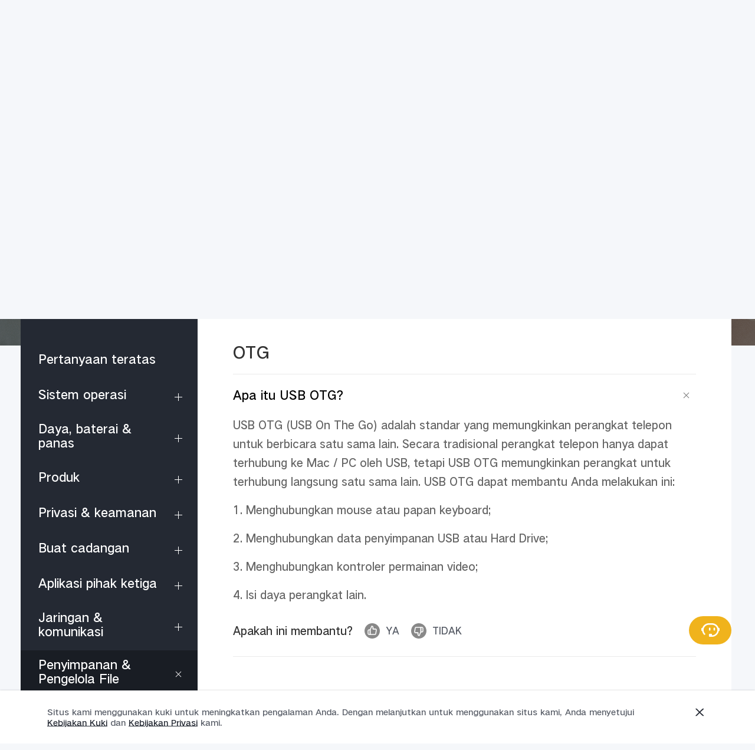

--- FILE ---
content_type: text/html;charset=UTF-8
request_url: https://www.iqoo.com/id/support/questionList?categoryId=53549
body_size: 16855
content:







<!DOCTYPE html>
<html lang="in_ID">
<head>
<meta charset="utf-8">
<meta http-equiv="X-UA-Compatible" content="IE=Edge,chrome=1">
<meta name="viewport" content="width=device-width,initial-scale=1,maximum-scale=1,user-scalable=no">
<meta content="telephone=no,email=no" name="format-detection">
<meta name="facebook-domain-verification" content="wmu0d4b6o9quy45uxpgxbnhpy46b36" />
<style>
.bottom-crumbs-left {
display: flex;
align-items: center;
}
#vcm-v-banner-sdk a:focus ,#vcm-v-banner-sdk button:focus {
outline: auto;
}
</style>
<meta name="google-site-verification" content="E-7gZJW4cW6Cf7VJQpdOKF6gQ6mwyrfguXubRyJSW4M" />
<title></title>
<meta name="title" content=""/>
<meta name="keywords" content="iQOO Indonesia"/>
<meta name="description" content=""/>
<meta name="robots" content="index"/>
<link rel="dns-prefetch" href="//asia-exstatic.vivoglobal.com" />
<link rel="dns-prefetch" href="//www.googletagmanager.com" />
<link rel="dns-prefetch" href="//www.google-analytics.com" />
<link rel="dns-prefetch" href="//asia-exstatic-vivofs.vivo.com" />
<link rel="shortcut icon" href="//asia-exstatic.vivoglobal.com/static/favicon-iqoo_2038da4.ico" type="image/vnd.microsoft.icon" />
<link rel="icon" href="//asia-exstatic.vivoglobal.com/static/favicon-iqoo_2038da4.ico" type="image/vnd.microsoft.icon" />
<script>
var VIVO_WEB_HOST = "https://www.iqoo.com";
var VIVO_STATIC_HOST = "https://asia-exstatic.vivoglobal.com";
var VI_GLOBAL_NOWTIME = new Date().getTime();
var globalVar = {
isApp: /(VivoExSpace)|(iQOOExSpace)|(VivoPortalNoHF)/i.test(navigator.userAgent.toLowerCase()),
brandMark: 'iqoo',
darkModel: '',
regionId: 'id',
languageCode: 'in_ID',
userOpenId: '',
isUserLogin: 'false',
isPiwikPro: 'false',
loginUrl: 'https://asia-passport.iqoo.com/v3/web/login/authorize?client_id=99&redirect_uri=http%3A%2F%2Fwww.iqoo.com%3A80%2Fid%2Fsupport%2FquestionList%3FcategoryId%3D53549&lang=in_ID',
privacyLastVersion: '4' || '0', // 隐私政策版本号
cookieLastVersion: '3' || '0', // cookie政策版本号
path: '',
layoutShow: '0',
appHeaderFooterRemoved: '',
publicKey: '[base64]/QIDAQAB', // 公钥
isComplianceStates: false,
appAgreedPrivacyVersion: '0',
privacylastUpdateTime: 'Terakhir diperbarui: 15 Juli 2025',
isSwCacheEnable: false,
version: 'v1.1',
dataCenter: 'asia',
gaSwitch: 'true', // GA埋点开关
abTastySwitch: 'false',
currentEnv: 'prd',
trackSwitch: 'true', // 大数据埋点开关
privacyPromptStrUrl: '/id/about-iqoo/privacy-policy',
afterServicePromptStrUrl: '/id/about-iqoo/after-service-policy',
oneTrustShow: true,
intermediaryUrl: '/id/intermediary?redirectTo=',
isGtmFlag: false,
isAbTastyFlag: false,
noticeBoard: {
noticeTitle: '',
linkContent: '',
linkUrl: '',
isShow: '0',
isJump: '0'
},
servicePopup: {
popTitle: 'Pemberitahuan Operasional Layanan',
popContent: '<p style=\"text-align:center\"><span style=\"font-size:14px;font-family:vivo\">Pelanggan iQOO yang Terhormat,<\/span><\/p><p style=\"text-align:center\"><span style=\"font-size:14px;font-family:vivo\">&nbsp;<\/span><\/p><p style=\"text-align:center\"><span style=\"font-size:14px;font-family:vivo\">Kami menginformasikan bahwa <span style=\"font-family: vivo; font-size: 14px; text-align: center; text-wrap-mode: wrap;\">iQOO&nbsp;<\/span>Service Center akan tutup sementara pada tanggal <strong>29 Maret-1 April 2025<\/strong>. <span style=\"font-family: vivo; font-size: 14px; text-align: center; text-wrap-mode: wrap;\">iQOO&nbsp;<\/span>Service Center akan kembali beroperasi pada <strong>2 April 2025<\/strong>.<\/span><\/p><p style=\"text-align:center\"><span style=\"font-size:14px;font-family:vivo\">&nbsp;<\/span><\/p><p style=\"text-align:center\"><span style=\"font-size:14px;font-family:vivo\">Kami juga menginformasikan bahwa Layanan Perbaikan Antar Jemput akan ditutup sementara pada tanggal <strong>26 Maret-6 April 2025<\/strong>. Anda dapat kembali menikmati layanan ini pada <strong>7 April 2025.<\/strong><\/span><\/p><p style=\"text-align:center\"><span style=\"font-size:14px;font-family:vivo\">&nbsp;<\/span><\/p><p style=\"text-align:center\"><span style=\"font-size:14px;font-family:vivo\">Kami mohon maaf atas ketidaknyamanan Anda. Jika Anda memiliki pertanyaan, silakan hubungi call center kami. Terima kasih atas pengertian dan dukungan Anda.<\/span><\/p><p style=\"text-align:center\"><span style=\"font-size:14px;font-family:vivo\">&nbsp;<\/span><\/p><p style=\"text-align: center;\"><strong><span style=\"font-size:14px;font-family:vivo\">Selamat Hari Suci Nyepi 1947 Saka dan Hari Raya Idulfitri 1446 Hijriah<\/span><\/strong><\/p>',
isShow: '0'
},
fwShowSwitch: 0,
vivoSpace: false
}
var globalAPI = {
setCookie: function (params) {
var content = ''
if (params.expire) {
// expire是小时数，合规限制cookie最多存3年
if (params.expire > 3 * 365 * 24) {
params.expire = 3 * 365 * 24
}
content += ';expires=' + new Date((new Date()).getTime() + params.expire * 60 * 60 * 1000).toGMTString()
}
if (params.domain) {
content += ';domain=' + params.domain
}
document.cookie = params.key + '=' + escape(params.value) + content + ';path=/' + globalVar.regionId + ';secure=true'
},
getCookie: function (key) {
var cookieValue = ''
var search = key + '='
if (document.cookie.length > 0) {
var offset = document.cookie.indexOf(search)
if (offset !== -1) {
offset += search.length
var end = document.cookie.indexOf(';', offset)
if (end === -1) {
end = document.cookie.length
}
cookieValue = unescape(document.cookie.substring(offset, end))
}
}
return cookieValue
},
setLocalStorage: function (params) {
// expire是小时数
var obj = { data: params.value }
if (params.expire) {
obj.time = Date.now()
obj.expire = params.expire * 60 * 60 * 1000
}
localStorage.setItem(params.key, JSON.stringify(obj))
},
getLocalStorage: function (key) {
var val = localStorage.getItem(key)
if (!val) {
return val
}
val = JSON.parse(val)
if (val.expire && Date.now() - val.time > val.expire) {
localStorage.removeItem(key)
return null
}
return val.data
},
gaPushFun: function (params) {
if (globalVar.gaSwitch !== 'true') {
return false
}
if (globalVar.oneTrustShow && globalVar.isPiwikPro !== 'true') {
var VCMConsent = globalAPI.getCookie('VCMConsent')
if (VCMConsent) {
var activeGroups = JSON.parse(VCMConsent).activeGroups
if (activeGroups && activeGroups.indexOf('3') === -1) {
return false
}
}
}
window.dataLayer.push(params)
},
addGTM: function () {
if (globalVar.regionId === 'cn' && globalVar.gaSwitch !== 'true') {
return false
}
var gtmKey = globalVar.brandMark === 'iqoo' ? 'GTM-KHQFJS5' : (globalVar.isPiwikPro === 'true' ? 'GTM-T67WT6B' : 'GTM-WPPMHB7')
;(function(w,d,s,l,i){w[l]=w[l]||[];w[l].push({'gtm.start':
new Date().getTime(),event:'gtm.js'});var f=d.getElementsByTagName(s)[0],
j=d.createElement(s),dl=l!='dataLayer'?'&l='+l:'';j.async=true;j.src=
'//www.googletagmanager.com/gtm.js?id='+i+dl;f.parentNode.insertBefore(j,f);
})(window,document,'script','dataLayer',gtmKey);
globalVar.isGtmFlag = true
},
addAbTasty: function () {
if (globalVar.brandMark !== 'vivo' && globalVar.abTastySwitch !== 'true') {
return false
}
;(function (i, s, o, g, r, a, m) {
i["abtiming"] = 1 * new Date();
a = s.createElement(o),
m = s.getElementsByTagName(o)[0]; a.async = 1; a.src = g; m.parentNode.insertBefore(a, m)
})(window, document, "script", "//try.abtasty.com/4ba860bab525699b2f20a9987d009647.js");
globalVar.isAbTastyFlag = true
}
}
/* 埋点初始化代码 */
window.dataLayer = window.dataLayer || [];
window.dataLayer.push({
"siteVersion": "new official"
})
</script>
<script type="text/javascript">
function VcmWrapper() {
var $otTglWithLabel = document.querySelector('#vcm-v-dialog-sdk')
var $onetrustCookieSettings = document.querySelector('.vep-one-trust-cookie-settings')
var $onetrustCookieSettingLine = document.querySelector('.vep-one-trust-cookie-setting-line')
var $onetrustPrivacyTime = document.querySelector('.vep-one-trust-privacy-time')
if ($onetrustPrivacyTime) {
$onetrustPrivacyTime.innerText = 'Terakhir diperbarui: 15 Juli 2025'
}
if ($otTglWithLabel) {
$onetrustCookieSettings && $onetrustCookieSettings.classList.contains('vep-display-none') && $onetrustCookieSettings.classList.remove('vep-display-none')
$onetrustCookieSettingLine && $onetrustCookieSettingLine.classList.contains('vep-display-none') && $onetrustCookieSettingLine.classList.remove('vep-display-none')
} else {
$onetrustCookieSettings && $onetrustCookieSettings.parentNode.removeChild($onetrustCookieSettings)
$onetrustCookieSettingLine && $onetrustCookieSettingLine.parentNode.removeChild($onetrustCookieSettingLine)
}
// 针对台湾地区，字体加粗
if (globalVar.regionId === 'tw') {
var $onetrustEl = document.querySelector('#vcm-v-consent-sdk')
$onetrustEl && $onetrustEl.classList.add('vcm-v-text-bold')
}
var VCMConsent = globalAPI.getCookie('VCMConsent')
if (VCMConsent) {
var activeGroups = JSON.parse(VCMConsent).activeGroups
var isAgree = activeGroups && activeGroups.indexOf('3') > -1
if (globalVar.isPiwikPro === 'true' || (isAgree && globalVar.gaSwitch === 'true' && !globalVar.isGtmFlag)) {
globalAPI.addGTM()
}
if (isAgree && globalVar.abTastySwitch === 'true' && !globalVar.isAbTastyFlag) {
globalAPI.addAbTasty()
}
} else {
if (globalVar.gaSwitch === 'true' && !globalVar.isGtmFlag) {
globalAPI.addGTM()
}
if (globalVar.abTastySwitch === 'true' && !globalVar.isAbTastyFlag) {
globalAPI.addAbTasty()
}
}
var bannerContainerDom = document.querySelector('.vcm-v-banner-container')
if (bannerContainerDom) {
bannerContainerDom.setAttribute('role', 'alertdialog')
Array.prototype.forEach.call(bannerContainerDom.querySelectorAll('a'), function (a) {
if (!a.href) {
a.href = 'javascript:void(0);'
}
})
if (window.globalAPI.PreventFocusOut) {
window.vcmPreventFocusOut = new window.globalAPI.PreventFocusOut({
container: bannerContainerDom,
autoFocus: true
})
}
var closeBtnDom = document.querySelector('#vcm-v-close-btn')
if (closeBtnDom) {
closeBtnDom.setAttribute('aria-label', '')
}
}
}
</script>
<script src="https://vcm-static.vivo.com/kXxOmoV76SPgGRVl/cdda9817-6415-4ae6-a672-715786beb7d6/vcm.js"></script>
<script>
!function(a,b){function c(){var b=f.getBoundingClientRect().width;b/i>768&&(b=768*i);var c=b/10.8;f.style.fontSize=c+"px",k.rem=a.rem=c}var d,e=a.document,f=e.documentElement,g=e.querySelector('meta[name="viewport"]'),h=e.querySelector('meta[name="flexible"]'),i=0,j=0,k=b.flexible||(b.flexible={});if(g){var l=g.getAttribute("content").match(/initial\-scale=([\d\.]+)/);l&&(j=parseFloat(l[1]),i=parseInt(1/j))}else if(h){var m=h.getAttribute("content");if(m){var n=m.match(/initial\-dpr=([\d\.]+)/),o=m.match(/maximum\-dpr=([\d\.]+)/);n&&(i=parseFloat(n[1]),j=parseFloat((1/i).toFixed(2))),o&&(i=parseFloat(o[1]),j=parseFloat((1/i).toFixed(2)))}}if(!i&&!j){var p=a.navigator.userAgent,q=(!!p.match(/android/gi),!!p.match(/iphone/gi)),r=q&&!!p.match(/OS 9_3/),s=a.devicePixelRatio;i=q&&!r?s>=3&&(!i||i>=3)?3:s>=2&&(!i||i>=2)?2:1:1,j=1/i}if(f.setAttribute("data-dpr",i),!g)if(g=e.createElement("meta"),g.setAttribute("name","viewport"),g.setAttribute("content","initial-scale="+j+", maximum-scale="+j+", minimum-scale="+j+", user-scalable=no"),f.firstElementChild)f.firstElementChild.appendChild(g);else{var t=e.createElement("div");t.appendChild(g),e.write(t.innerHTML)}a.addEventListener("resize",function(){clearTimeout(d),d=setTimeout(c,0)},!1),a.addEventListener("pageshow",function(a){a.persisted&&(clearTimeout(d),d=setTimeout(c,0))},!1),"complete"===e.readyState?e.body.style.fontSize=12*i+"px":e.addEventListener("DOMContentLoaded",function(){e.body.style.fontSize=12*i+"px"},!1),c(),k.dpr=a.dpr=i,k.refreshRem=c,k.rem2px=function(a){var b=parseFloat(a)*this.rem;return"string"==typeof a&&a.match(/rem$/)&&(b+="px"),b},k.px2rem=function(a){var b=parseFloat(a)/this.rem;return"string"==typeof a&&a.match(/px$/)&&(b+="rem"),b}}(window,window.lib||(window.lib={}));
!(function(c){function a(){c.documentElement.className+=" iqoo-webp";}var w=localStorage.getItem('iqoo-webp');if(!w||w!=='A'){var b=new Image();b.onload=function(){if(b.width===1){a();localStorage.setItem('iqoo-webp','A');}};b.src='[data-uri]';}else{a();}}(document));
</script>
<style>
@font-face {
font-family: 'AvenirNext';
src: url('//asia-exstatic.vivoglobal.com/static/font/AvenirNext/AvenirNextRegular_17c1dc8.eot'),url('//asia-exstatic.vivoglobal.com/static/font/AvenirNext/AvenirNextRegular_6b6dbe3.woff2') format('woff2'),url('//asia-exstatic.vivoglobal.com/static/font/AvenirNext/AvenirNextRegular_2d26b87.woff') format('woff'),url('//asia-exstatic.vivoglobal.com/static/font/AvenirNext/AvenirNextRegular_c99fe90.ttf') format('truetype'),url('//asia-exstatic.vivoglobal.com/static/font/AvenirNext/AvenirNextRegular_e7a17f8.svg') format('svg');
font-weight: normal;
font-style: normal;
}
@font-face {
font-family: 'WebRupee';
src: url('//asia-exstatic.vivoglobal.com/static/font/currency/WebRupee.V2.0_b9b282e.eot'),url('//asia-exstatic.vivoglobal.com/static/font/currency/WebRupee.V2.0_5dc4203.woff2') format('woff2'),url('//asia-exstatic.vivoglobal.com/static/font/currency/WebRupee.V2.0_5bb128f.woff') format('woff'),url('//asia-exstatic.vivoglobal.com/static/font/currency/WebRupee.V2.0_388288f.ttf') format('truetype'),url('//asia-exstatic.vivoglobal.com/static/font/currency/WebRupee.V2.0_77414ca.svg') format('svg');
font-weight: normal;
font-style: normal;
}
@font-face {
font-family: 'languageFont';
src: url('https://asia-exstatic-vivofs.vivo.com/PSee2l50xoirPK7y/1678953906765/3d16d2d1b1acd239608e07e3c2234e37.eot') ,url('https://asia-exstatic-vivofs.vivo.com/PSee2l50xoirPK7y/1678953909597/aa435ca8400c1dc823a7c2dd75cccb23.woff2') format('woff2'),url('https://asia-exstatic-vivofs.vivo.com/PSee2l50xoirPK7y/1678953913282/e218e9e43bfbb90ae498719a0a377cfe.woff') format('woff'),url('https://asia-exstatic-vivofs.vivo.com/PSee2l50xoirPK7y/1678953916980/914390a22067f599b17daf19fde88d1d.ttf') format('truetype'),url('https://asia-exstatic-vivofs.vivo.com/PSee2l50xoirPK7y/1678953920935/057cdad0cb4acbbd8054c7d9587b575b.svg') format('svg');
font-weight: normal;
font-style: normal;
}
.public *,
.vep-public *,
#vcm-v-consent-sdk * {
font-family: "languageFont","AvenirNext","Microsoft YaHei",微软雅黑,"MicrosoftJhengHei",华文细黑,STHeiti,MingLiu,sans-serif,"WebRupee";
}
</style>
<link href="//asia-exstatic.vivoglobal.com/static/bus/common/css/vicon_28ffe74.css" rel="stylesheet" type="text/css">
<link href="//asia-exstatic.vivoglobal.com/static/bus/include/vep-new-global/dist/css/iqoo_b287e7b.css" rel="stylesheet" type="text/css">
<link href="//asia-exstatic.vivoglobal.com/static/bus/support/faq/dist/css/iqoo_0a5ec66.css" rel="stylesheet" type="text/css">
<script src="//asia-exstatic.vivoglobal.com/static/bus/common/js/jquery.min.3.3.1_7679e5a.js"></script>
<script src="//asia-exstatic.vivoglobal.com/static/bus/common/js/global.pack_f24840e.js"></script>
<script>
window.onload = function(){
const vcmHeaderLogo = $(".vcm-v-header-logo>img")
const vcmWin = $("#vcm-v-banner-sdk")
const vcmBtn = $(".vcm-v-group-btn")
if(globalVar.brandMark === 'jovi'){
$('#vcm-v-dialog-sdk .vcm-v-header-logo')?.css({'width':'82px','height':'auto','margin-top':'28.3px','margin-right':'23px'})
// vcmHeaderLogo?.attr('src','/static/img/icon/vcm-logo-jovi.svg')
vcmHeaderLogo?.attr('src','/static/img/image/vcm-logo-jovi.png')
}
if(vcmWin.length) {
vcmWin.attr('tabindex', '0').focus()
}
if(vcmBtn.length && $('body').is(".portal-font-scale-4, .portal-font-scale-5")){
vcmBtn?.css({
'overflow':'hidden',
'text-overflow':'ellipsis',
'white-space':'nowrap',
'display':'block'
})
}
if(vcmBtn.length && $('body').is(".portal-font-scale-6, .portal-font-scale-7")){
vcmBtn?.css({
'padding': '30px 20px'
})
}
}
</script>
</head>
<body class="veu-header-relative" data-nav="Support" data-tracking-page="support detail" data-category="Support iqoo">
<script>
window._env='非vivoapp'
</script>
<header id="header" class="new-head-wrap">
<div id="vivo-head-wrap"
class="vep-public vep-head vep-new-header vep-responsive">
<div class="vep-header-pc-box">
<div class="vep-pc-nav-box">
<div class="vep-pc-nav">
<p class="vep-pc-logo-box no-flip-over">
<a data-include-click-stat="cfrom=01|03|002|001&name=iqoo" class="vep-pc-logo" href="//www.iqoo.com/id" role="link" aria-label="iqoo" name="content">
<svg aria-hidden="true" width="104" height="28" viewBox="0 0 104 28" fill="none" xmlns="http://www.w3.org/2000/svg">
<path class="vep-pc-logo-path" fill-rule="evenodd" clip-rule="evenodd" d="M4.11158 6.0872H0V2H4.11158V6.0872ZM4.11158 26.8723H0V10.1748H4.11158V26.8723ZM16.363 14.4323C16.363 9.82339 20.1215 6.08681 24.7579 6.08681C29.3947 6.08681 33.1532 9.82339 33.1532 14.4323H37.2648C37.2648 7.56634 31.6652 2 24.7579 2C17.8506 2 12.2515 7.56634 12.2515 14.4323C12.2515 21.299 17.8506 26.8649 24.7579 26.8649H24.7587V22.7777H24.7579C20.1215 22.7777 16.363 19.0412 16.363 14.4323ZM49.5155 14.4323C49.5155 19.0411 53.2743 22.7777 57.9107 22.7777C62.5471 22.7777 66.3056 19.0411 66.3056 14.4323C66.3056 9.82338 62.5471 6.0868 57.9107 6.0868C53.2743 6.0868 49.5155 9.82338 49.5155 14.4323ZM45.4038 14.4323C45.4038 7.56634 51.003 2 57.9103 2C64.8183 2 70.4171 7.56634 70.4171 14.4323C70.4171 21.299 64.8183 26.8649 57.9103 26.8649C51.003 26.8649 45.4038 21.299 45.4038 14.4323ZM24.4878 17.0494L34.6912 27.2446L37.6059 24.3619L27.4029 14.167L24.4878 17.0494ZM82.6677 14.4323C82.6677 19.0411 86.4262 22.7777 91.0626 22.7777C95.699 22.7777 99.4575 19.0411 99.4575 14.4323C99.4575 9.82338 95.699 6.0868 91.0626 6.0868C86.4262 6.0868 82.6677 9.82338 82.6677 14.4323ZM78.5562 14.4323C78.5562 7.56634 84.1553 2 91.0622 2C97.9703 2 103.569 7.56634 103.569 14.4323C103.569 21.299 97.9703 26.8649 91.0622 26.8649C84.1553 26.8649 78.5562 21.299 78.5562 14.4323Z"/>
</svg>
</a>
</p>
<div role="navigation" aria-label="Primary">
<ul class="vep-pc-nav-list" data-include-view-stat="cfrom=1002">
<li class="vep-pc-nav-item">
<a aria-current="page" class="vep-pc-nav-link no-flip-over"
href="//www.iqoo.com/id"
data-nav-home
data-include-click-stat="cfrom=01|03|002|003&name=Beranda&position=1"
>Beranda</a>
</li>
<li class="vep-pc-nav-item">
<a aria-current="page" class="vep-pc-nav-link no-flip-over pc-product-nav"
href="//www.iqoo.com/id/products"
data-nav-products
data-include-click-stat="cfrom=01|03|002|003&name=Produk&position=2"
>Produk</a>
<button class="vicon-banner-arrow-down vep-pc-nav-submenu-trigger vep-pc-nav-product-submenu-trigger" aria-haspopup="true" aria-expanded="false" aria-controls="vepPcProductBox" aria-label="Produk"></button>
</li>
<li class="vep-pc-nav-item">
<a aria-current="page" class="vep-pc-nav-link no-flip-over"
href="https://shop.vivo.com/id/products/phone?categoryId=40"
data-nav-products
data-include-click-stat="cfrom=01|03|002|003&name=E-Store&position=3"
>E-Store</a>
</li>
<li class="vep-pc-nav-item">
<a aria-current="page" class="vep-pc-nav-link no-flip-over"
href="https://www.iqoo.com/id/originos"
data-nav-home
data-include-click-stat="cfrom=01|03|002|003&name=OriginOS&position=4"
>OriginOS</a>
</li>
<li class="vep-pc-nav-item">
<a aria-current="page" class="vep-pc-nav-link no-flip-over"
href="//www.iqoo.com/id/support"
data-nav-support
data-include-click-stat="cfrom=01|03|002|003&name=Dukungan&position=5"
>Dukungan</a>
</li>
<li class="vep-pc-nav-item">
<a aria-current="page" class="vep-pc-nav-link no-flip-over"
href="https://www.iqoo.com/id/where-to-buy"
data-nav-retailers
data-include-click-stat="cfrom=01|03|002|003&name=Peritel&position=6"
>Peritel</a>
</li>
<li class="vep-pc-nav-item">
<a aria-current="page" class="vep-pc-nav-link no-flip-over"
href="https://www.iqoo.com/id/about-iqoo/news"
data-nav-home
data-include-click-stat="cfrom=01|03|002|003&name=Tentang iQOO&position=7"
>Tentang iQOO</a>
</li>
</ul>
</div>
<p class="vep-pc-search-icon no-flip-over" role="button" tabindex="0" aria-label="Cari" aria-haspopup="true" aria-expanded="false" aria-controls="vepPcSearchListDiv">
<svg aria-hidden="true" tabindex="-1" width="28px" height="28px" viewBox="0 0 28 28" version="1.1" xmlns="http://www.w3.org/2000/svg" xmlns:xlink="http://www.w3.org/1999/xlink">
<g id="搜索" stroke="none" stroke-width="1" fill="none" fill-rule="evenodd">
<g id="编组-17">
<path d="M16,5 C20.418278,5 24,8.581722 24,13 C24,16.0803917 22.2590043,18.7541521 19.7073223,20.0909719 L23.0905984,23.3102362 C23.2506305,23.4625276 23.2569056,23.7157158 23.1046142,23.875748 C23.0291106,23.9550893 22.9243759,24 22.8148504,24 L20.6539141,24 C20.3972737,24 20.150457,23.9013297 19.9645442,23.7244095 L17.0320536,20.9340435 C16.6941842,20.9775607 16.3497126,21 16,21 L12,21 C7.581722,21 4,17.418278 4,13 C4,8.581722 7.581722,5 12,5 L16,5 Z M16,7 L12,7 C8.6862915,7 6,9.6862915 6,13 C6,16.3137085 8.6862915,19 12,19 L16,19 C19.3137085,19 22,16.3137085 22,13 C22,9.6862915 19.3137085,7 16,7 Z" id="形状结合" fill="#242933" fill-rule="nonzero"></path>
</g>
</g>
</svg>
</p>
<div id="vepPcSearchListDiv" class="vep-pc-search-list" role="dialog" aria-hidden="true" tabindex="-1">
<button class="vep-pc-search-close-icon vicon-bar-close" tabindex="-1" aria-label=""></button>
<div class="vep-pc-search-content">
<div>
<input class="vep-pc-search-input vep-input-placeholder vep-line-hidden no-flip-over" type="search" tabindex="-1" aria-label="Cari" aria-controls="vepPcSearchList">
<i class="vep-pc-search-input-line" tabindex="-1"></i>
</div>
<div class="vep-pc-search-hot-list"></div>
<ul class="vep-pc-search-classification-list" role="region" id="vepPcSearchList" aria-live="polite"></ul>
</div>
<button class="vep-pc-search-aria-btn" role="button" tabindex="-1" aria-label="Cari"></button>
</div>
</div>
</div>
<div class="vep-pc-search-shade-box"></div>
<div class="sub-nav-wrap">
<div class="vep-pc-product-shade-box"></div>
<div id="vepPcProductBox" class="vep-pc-product-box" aria-hidden="true">
<div class="vep-pc-product-content">
<ul class="vep-pc-product-list">
<li class="vep-pc-product-item">
<a href="https://www.iqoo.com/id/products/iqoo-15" data-include-click-stat="cfrom=01|03|002|002&position=1" tabindex="-1">
<div class="vep-pc-product-image-list vp-head-product-img-3 no-flip-over" aria-hidden="true">
<div class="vep-pc-product-image-box vp-head-product-img-3-3">
<img class="vep-pc-product-image-item" src="[data-uri]" data-src="https://asia-exstatic-vivofs.vivo.com/PSee2l50xoirPK7y/1764671932287/7a8c1e3f51fe74a2efe416e7cb4fb4c2.png" alt="iQOO 15">
</div>
<div class="vep-pc-product-image-box vp-head-product-img-3-2">
<img class="vep-pc-product-image-item" src="[data-uri]" data-src="https://asia-exstatic-vivofs.vivo.com/PSee2l50xoirPK7y/1764671935456/9d8492727ab8255839350b642194d2c1.png" alt="iQOO 15">
</div>
<div class="vep-pc-product-image-box vp-head-product-img-3-1">
<img class="vep-pc-product-image-item" src="[data-uri]" data-src="https://asia-exstatic-vivofs.vivo.com/PSee2l50xoirPK7y/1764671941921/ebe5f7b6b56b78a30718cdc2ce6bf236.png" alt="iQOO 15">
</div>
</div>
<div class="vep-pc-product-title-box">
<p class="vep-pc-product-title vep-line-hidden no-flip-over" translate="no">iQOO 15</p>
<span class="vep-pc-product-new no-flip-over">baru</span>
</div>
</a>
</li>
<li class="vep-pc-product-item">
<a href="https://www.iqoo.com/id/products/z10r-5g" data-include-click-stat="cfrom=01|03|002|002&position=2" tabindex="-1">
<div class="vep-pc-product-image-list vp-head-product-img-3 no-flip-over" aria-hidden="true">
<div class="vep-pc-product-image-box vp-head-product-img-3-3">
<img class="vep-pc-product-image-item" src="[data-uri]" data-src="https://asia-exstatic-vivofs.vivo.com/PSee2l50xoirPK7y/1761212535336/343c9c1045850c944a9f711fbb8e0f4d.png" alt="Z10R">
</div>
<div class="vep-pc-product-image-box vp-head-product-img-3-2">
<img class="vep-pc-product-image-item" src="[data-uri]" data-src="https://asia-exstatic-vivofs.vivo.com/PSee2l50xoirPK7y/1761212539407/63f723888c61be9560e6c518dcb7e8ca.png" alt="Z10R">
</div>
<div class="vep-pc-product-image-box vp-head-product-img-3-1">
<img class="vep-pc-product-image-item" src="[data-uri]" data-src="https://asia-exstatic-vivofs.vivo.com/PSee2l50xoirPK7y/1761212544517/2971094bdabd3726ea018948548946bd.png" alt="Z10R">
</div>
</div>
<div class="vep-pc-product-title-box">
<p class="vep-pc-product-title vep-line-hidden no-flip-over" translate="no">Z10R</p>
<span class="vep-pc-product-new no-flip-over">baru</span>
</div>
</a>
</li>
<li class="vep-pc-product-item">
<a href="https://www.iqoo.com/id/products/z10-lite" data-include-click-stat="cfrom=01|03|002|002&position=3" tabindex="-1">
<div class="vep-pc-product-image-list vp-head-product-img-3 no-flip-over" aria-hidden="true">
<div class="vep-pc-product-image-box vp-head-product-img-3-3">
<img class="vep-pc-product-image-item" src="[data-uri]" data-src="https://asia-exstatic-vivofs.vivo.com/PSee2l50xoirPK7y/1755859667418/8e1c0d6042f5e87bea798a7ce1f75932.png" alt="Z10 Lite">
</div>
<div class="vep-pc-product-image-box vp-head-product-img-3-2">
<img class="vep-pc-product-image-item" src="[data-uri]" data-src="https://asia-exstatic-vivofs.vivo.com/PSee2l50xoirPK7y/1755859674241/4bd1ba004a5eafb62737a48056974139.png" alt="Z10 Lite">
</div>
<div class="vep-pc-product-image-box vp-head-product-img-3-1">
<img class="vep-pc-product-image-item" src="[data-uri]" data-src="https://asia-exstatic-vivofs.vivo.com/PSee2l50xoirPK7y/1755859679460/340b4657c034e0478fd51f79cf9c31f7.png" alt="Z10 Lite">
</div>
</div>
<div class="vep-pc-product-title-box">
<p class="vep-pc-product-title vep-line-hidden no-flip-over" translate="no">Z10 Lite</p>
<span class="vep-pc-product-new no-flip-over">baru</span>
</div>
</a>
</li>
<li class="vep-pc-product-item">
<a href="https://www.iqoo.com/id/products/iqoo-neo10" data-include-click-stat="cfrom=01|03|002|002&position=4" tabindex="-1">
<div class="vep-pc-product-image-list vp-head-product-img-3 no-flip-over" aria-hidden="true">
<div class="vep-pc-product-image-box vp-head-product-img-3-3">
<img class="vep-pc-product-image-item" src="[data-uri]" data-src="https://asia-exstatic-vivofs.vivo.com/PSee2l50xoirPK7y/1749031687433/91e2f89d7a8a445f592b3c289b1bfbc0.png" alt="Neo 10">
</div>
<div class="vep-pc-product-image-box vp-head-product-img-3-2">
<img class="vep-pc-product-image-item" src="[data-uri]" data-src="https://asia-exstatic-vivofs.vivo.com/PSee2l50xoirPK7y/1749031697655/10133ba5e61e0ff42b9887abfaaea8e9.png" alt="Neo 10">
</div>
<div class="vep-pc-product-image-box vp-head-product-img-3-1">
<img class="vep-pc-product-image-item" src="[data-uri]" data-src="https://asia-exstatic-vivofs.vivo.com/PSee2l50xoirPK7y/1749031704930/2b017b3e208f2340e506ca0a9b98dba8.png" alt="Neo 10">
</div>
</div>
<div class="vep-pc-product-title-box">
<p class="vep-pc-product-title vep-line-hidden no-flip-over" translate="no">Neo 10</p>
<span class="vep-pc-product-new no-flip-over">baru</span>
</div>
</a>
</li>
<li class="vep-pc-product-item">
<a href="https://www.iqoo.com/id/products/z10-5g" data-include-click-stat="cfrom=01|03|002|002&position=5" tabindex="-1">
<div class="vep-pc-product-image-list vp-head-product-img-3 no-flip-over" aria-hidden="true">
<div class="vep-pc-product-image-box vp-head-product-img-3-3">
<img class="vep-pc-product-image-item" src="[data-uri]" data-src="https://asia-exstatic-vivofs.vivo.com/PSee2l50xoirPK7y/1749031806852/938ee1fc4aecedae5164b00569df9441.png" alt="Z10 5G">
</div>
<div class="vep-pc-product-image-box vp-head-product-img-3-2">
<img class="vep-pc-product-image-item" src="[data-uri]" data-src="https://asia-exstatic-vivofs.vivo.com/PSee2l50xoirPK7y/1749031814285/53f5da5f9b34eb6a692e249de82bf385.png" alt="Z10 5G">
</div>
<div class="vep-pc-product-image-box vp-head-product-img-3-1">
<img class="vep-pc-product-image-item" src="[data-uri]" data-src="https://asia-exstatic-vivofs.vivo.com/PSee2l50xoirPK7y/1749031820315/cf5fcd83dbea13c9748524b4947b4ec4.png" alt="Z10 5G">
</div>
</div>
<div class="vep-pc-product-title-box">
<p class="vep-pc-product-title vep-line-hidden no-flip-over" translate="no">Z10 5G</p>
<span class="vep-pc-product-new no-flip-over">baru</span>
</div>
</a>
</li>
<li class="vep-pc-product-item">
<a href="https://www.iqoo.com/id/products/iqoo-13" data-include-click-stat="cfrom=01|03|002|002&position=6" tabindex="-1">
<div class="vep-pc-product-image-list vp-head-product-img-3 no-flip-over" aria-hidden="true">
<div class="vep-pc-product-image-box vp-head-product-img-3-3">
<img class="vep-pc-product-image-item" src="[data-uri]" data-src="https://asia-exstatic-vivofs.vivo.com/PSee2l50xoirPK7y/1732785372323/c40f13b8fc3ab5bf4564cd8e0a8d7bec.png" alt="iQOO 13">
</div>
<div class="vep-pc-product-image-box vp-head-product-img-3-2">
<img class="vep-pc-product-image-item" src="[data-uri]" data-src="https://asia-exstatic-vivofs.vivo.com/PSee2l50xoirPK7y/1732785377344/43da84d288317d89643944a02005505a.png" alt="iQOO 13">
</div>
<div class="vep-pc-product-image-box vp-head-product-img-3-1">
<img class="vep-pc-product-image-item" src="[data-uri]" data-src="https://asia-exstatic-vivofs.vivo.com/PSee2l50xoirPK7y/1732785382486/165f85890e2399a7a6ac4d54285f5e72.png" alt="iQOO 13">
</div>
</div>
<div class="vep-pc-product-title-box">
<p class="vep-pc-product-title vep-line-hidden no-flip-over" translate="no">iQOO 13</p>
<span class="vep-pc-product-new no-flip-over">baru</span>
</div>
</a>
</li>
<li class="vep-pc-product-item">
<a href="https://www.iqoo.com/id/products/z9x-5g" data-include-click-stat="cfrom=01|03|002|002&position=7" tabindex="-1">
<div class="vep-pc-product-image-list vp-head-product-img-3 no-flip-over" aria-hidden="true">
<div class="vep-pc-product-image-box vp-head-product-img-3-3">
<img class="vep-pc-product-image-item" src="[data-uri]" data-src="https://asia-exstatic-vivofs.vivo.com/PSee2l50xoirPK7y/1715393449640/cd9afa44f6af8124df93a2915e1be261.png" alt="Z9x 5G">
</div>
<div class="vep-pc-product-image-box vp-head-product-img-3-2">
<img class="vep-pc-product-image-item" src="[data-uri]" data-src="https://asia-exstatic-vivofs.vivo.com/PSee2l50xoirPK7y/1715393453653/69e49b6cf0faec6d41f0d3faf2ffb2b8.png" alt="Z9x 5G">
</div>
<div class="vep-pc-product-image-box vp-head-product-img-3-1">
<img class="vep-pc-product-image-item" src="[data-uri]" data-src="https://asia-exstatic-vivofs.vivo.com/PSee2l50xoirPK7y/1715393457923/8be948c3177523cef20031e557a4090d.png" alt="Z9x 5G">
</div>
</div>
<div class="vep-pc-product-title-box">
<p class="vep-pc-product-title vep-line-hidden no-flip-over" translate="no">Z9x 5G</p>
<span class="vep-pc-product-new no-flip-over">baru</span>
</div>
</a>
</li>
<li class="vep-pc-product-item">
<a href="https://www.iqoo.com/id/products/z9-5g" data-include-click-stat="cfrom=01|03|002|002&position=8" tabindex="-1">
<div class="vep-pc-product-image-list vp-head-product-img-3 no-flip-over" aria-hidden="true">
<div class="vep-pc-product-image-box vp-head-product-img-3-3">
<img class="vep-pc-product-image-item" src="[data-uri]" data-src="https://asia-exstatic-vivofs.vivo.com/PSee2l50xoirPK7y/1715393385928/dc0f096ad15e4efc239755b4cd7fc553.png" alt="Z9 5G">
</div>
<div class="vep-pc-product-image-box vp-head-product-img-3-2">
<img class="vep-pc-product-image-item" src="[data-uri]" data-src="https://asia-exstatic-vivofs.vivo.com/PSee2l50xoirPK7y/1715393396180/4f93361f74c6eb5a4eb934391801a2eb.png" alt="Z9 5G">
</div>
<div class="vep-pc-product-image-box vp-head-product-img-3-1">
<img class="vep-pc-product-image-item" src="[data-uri]" data-src="https://asia-exstatic-vivofs.vivo.com/PSee2l50xoirPK7y/1715393401681/9984024715e66bcc599a352ff7d93974.png" alt="Z9 5G">
</div>
</div>
<div class="vep-pc-product-title-box">
<p class="vep-pc-product-title vep-line-hidden no-flip-over" translate="no">Z9 5G</p>
<span class="vep-pc-product-new no-flip-over">baru</span>
</div>
</a>
</li>
</ul>
</div>
<div class="vep-pc-product-button-list">
<button class="vep-pc-product-left vicon-left-arrow" tabindex="-1" aria-label="Scroll left"></button>
<div class="vep-pc-product-button-box">
<a class="vep-pc-product-button pc-product-entrance" href="https://www.iqoo.com/id/products" data-include-click-stat="cfrom=01|03|002|027&element_name=Tampilkan Semua Produk" tabindex="-1">
<i class="vep-pc-product-button-icon no-flip-over vicon-all-models" aria-hidden="true"></i>
<span class="vep-pc-product-button-text no-flip-over">Tampilkan Semua Produk</span>
</a>
<p class="vep-pc-product-button-line" aria-hidden="true">
<i class="pc-button-line"></i>
</p>
<a class="vep-pc-product-button pc-model-entrance" href="https://www.iqoo.com/id/product/productCompare" data-include-click-stat="cfrom=01|03|002|027&element_name=Bandingkan Ponsel" tabindex="-1">
<i class="vep-pc-product-button-icon no-flip-over vicon-comparison" aria-hidden="true"></i>
<span class="vep-pc-product-button-text no-flip-over">Bandingkan Ponsel</span>
</a>
</div>
<button class="vep-pc-product-right pc-button-click vicon-right-arrow" tabindex="-1" aria-label="Scroll right"></button>
</div>
</div>
</div>
</div>
<div class="vep-header-wap-box">
<div class="vep-head-download common-header-suspended ">
<div class="vep-head-download-click">
<div class="vep-head-download-icon no-flip-over">
<img class="vep-head-download-brand" src="" alt="">
</div>
<div class="vep-head-download-content">
<p class="vep-head-download-title no-flip-over"></p>
<p class="vep-head-download-desc no-flip-over"></p>
</div>
<div class="vep-head-download-button">
<div class="vep-head-download-button-text no-flip-over"></div>
</div>
</div>
<span class="vep-head-download-close"></span>
</div>
<script id="vepHeadDownloadScript" type="text/javascript">
var vepHeaderFloat = {
isAuto: '',
jumpUrl: '',
fwShowSwitch: '0',
target: 'exiqooportal',
fwUa: '',
needDeeplink: '',
deeplinkUrl: '',
brandMark: 'iqoo',
countryCode: 'id',
inPcSpace: '1'
}
const downText = ''
if(downText.length>5){
document.querySelector('.vep-head-download-button-text.no-flip-over').classList.add('fs10')
}
</script> <div class="vep-wap-bar-box">
<div class="vep-wap-bar">
<div class="vep-wap-bar-icon wap-list-close vicon-bar-close" role="button" tabindex="0" aria-label="close menu"></div>
<div class="vep-wap-bar-icon wap-list-open wap-bar-icon-show" role="button" tabindex="0" aria-label="open menu" data-include-click-stat="cfrom=1002">
<svg aria-hidden="true" width="24px" height="24px" viewBox="0 0 24 24" version="1.1" xmlns="http://www.w3.org/2000/svg" xmlns:xlink="http://www.w3.org/1999/xlink">
<g id="更多" stroke="none" stroke-width="1" fill="none" fill-rule="evenodd">
<g id="编组-40">
<path d="M20.5,17 C20.7761424,17 21,17.2238576 21,17.5 L21,18.5 C21,18.7761424 20.7761424,19 20.5,19 L3.5,19 C3.22385763,19 3,18.7761424 3,18.5 L3,17.5 C3,17.2238576 3.22385763,17 3.5,17 L20.5,17 Z M20.5,11 C20.7761424,11 21,11.2238576 21,11.5 L21,12.5 C21,12.7761424 20.7761424,13 20.5,13 L3.5,13 C3.22385763,13 3,12.7761424 3,12.5 L3,11.5 C3,11.2238576 3.22385763,11 3.5,11 L20.5,11 Z M20.5,5 C20.7761424,5 21,5.22385763 21,5.5 L21,6.5 C21,6.77614237 20.7761424,7 20.5,7 L3.5,7 C3.22385763,7 3,6.77614237 3,6.5 L3,5.5 C3,5.22385763 3.22385763,5 3.5,5 L20.5,5 Z" id="形状结合" fill="#242933"></path>
</g>
</g>
</svg>
</div>
<div class="vep-wap-logo-box">
<a data-include-click-stat="cfrom=01|03|002|001&name=iqoo" class="vep-wap-logo no-flip-over" href="//www.iqoo.com/id">
<svg aria-hidden="true" width="72" height="24" viewBox="0 0 104 28" fill="none" xmlns="http://www.w3.org/2000/svg">
<path class="vep-wap-logo-path" fill-rule="evenodd" clip-rule="evenodd" d="M4.11158 6.0872H0V2H4.11158V6.0872ZM4.11158 26.8723H0V10.1748H4.11158V26.8723ZM16.363 14.4323C16.363 9.82339 20.1215 6.08681 24.7579 6.08681C29.3947 6.08681 33.1532 9.82339 33.1532 14.4323H37.2648C37.2648 7.56634 31.6652 2 24.7579 2C17.8506 2 12.2515 7.56634 12.2515 14.4323C12.2515 21.299 17.8506 26.8649 24.7579 26.8649H24.7587V22.7777H24.7579C20.1215 22.7777 16.363 19.0412 16.363 14.4323ZM49.5155 14.4323C49.5155 19.0411 53.2743 22.7777 57.9107 22.7777C62.5471 22.7777 66.3056 19.0411 66.3056 14.4323C66.3056 9.82338 62.5471 6.0868 57.9107 6.0868C53.2743 6.0868 49.5155 9.82338 49.5155 14.4323ZM45.4038 14.4323C45.4038 7.56634 51.003 2 57.9103 2C64.8183 2 70.4171 7.56634 70.4171 14.4323C70.4171 21.299 64.8183 26.8649 57.9103 26.8649C51.003 26.8649 45.4038 21.299 45.4038 14.4323ZM24.4878 17.0494L34.6912 27.2446L37.6059 24.3619L27.4029 14.167L24.4878 17.0494ZM82.6677 14.4323C82.6677 19.0411 86.4262 22.7777 91.0626 22.7777C95.699 22.7777 99.4575 19.0411 99.4575 14.4323C99.4575 9.82338 95.699 6.0868 91.0626 6.0868C86.4262 6.0868 82.6677 9.82338 82.6677 14.4323ZM78.5562 14.4323C78.5562 7.56634 84.1553 2 91.0622 2C97.9703 2 103.569 7.56634 103.569 14.4323C103.569 21.299 97.9703 26.8649 91.0622 26.8649C84.1553 26.8649 78.5562 21.299 78.5562 14.4323Z"/>
</svg>
</a>
</div>
<div class="vep-wap-search-icon no-flip-over" role="button" tabindex="0" aria-label="search">
<svg aria-hidden="true" width="24px" height="24px" viewBox="0 0 28 28" version="1.1" xmlns="http://www.w3.org/2000/svg" xmlns:xlink="http://www.w3.org/1999/xlink">
<g id="搜索" stroke="none" stroke-width="1" fill="none" fill-rule="evenodd">
<g id="编组-17">
<path d="M16,5 C20.418278,5 24,8.581722 24,13 C24,16.0803917 22.2590043,18.7541521 19.7073223,20.0909719 L23.0905984,23.3102362 C23.2506305,23.4625276 23.2569056,23.7157158 23.1046142,23.875748 C23.0291106,23.9550893 22.9243759,24 22.8148504,24 L20.6539141,24 C20.3972737,24 20.150457,23.9013297 19.9645442,23.7244095 L17.0320536,20.9340435 C16.6941842,20.9775607 16.3497126,21 16,21 L12,21 C7.581722,21 4,17.418278 4,13 C4,8.581722 7.581722,5 12,5 L16,5 Z M16,7 L12,7 C8.6862915,7 6,9.6862915 6,13 C6,16.3137085 8.6862915,19 12,19 L16,19 C19.3137085,19 22,16.3137085 22,13 C22,9.6862915 19.3137085,7 16,7 Z" id="形状结合" fill="#242933" fill-rule="nonzero"></path>
</g>
</g>
</svg>
</div>
</div>
</div>
<div class="vep-wap-shade-box"></div>
<div class="vep-wap-nav-box" aria-hidden="true">
<div class="vep-wap-nav">
<ul class="vep-wap-nav-list">
<li class="vep-wap-nav-item
"
aria-expanded="false">
<a class="vep-wap-nav-link"
href="//www.iqoo.com/id" data-nav-home
data-include-click-stat="cfrom=01|03|002|003&name=Beranda&position=1"
>
<span class="no-flip-over">Beranda</span>
<i class="vep-wap-nav-icon vicon-right-arrow"></i>
</a>
</li>
<li class="vep-wap-nav-item
vep-wap-product-click-wrap"
aria-expanded="false">
<a class="vep-wap-nav-link wap-product-nav"
href="#" role="menu" aria-expanded="false" aria-label="Produk"
data-include-click-stat="cfrom=01|03|002|003&name=Produk&position=2">
<span class="no-flip-over">Produk</span>
<i class="vep-wap-nav-icon vicon-unfold"></i>
</a>
<div class="vep-wap-product-box" aria-hidden="true">
<div class="vep-wap-product">
<div class="vep-wap-product-content">
<ul class="vep-wap-product-list">
<li class="vep-wap-product-item">
<a href="https://www.iqoo.com/id/products/iqoo-15" data-include-click-stat="cfrom=01|03|002|002&position=1">
<div class="vep-wap-product-image-box no-flip-over">
<img class="vep-wap-product-image" src="[data-uri]" data-src="https://asia-exstatic-vivofs.vivo.com/PSee2l50xoirPK7y/1764671946880/1564921556c2ca4d119d14907e78c230.png" alt="iQOO 15">
</div>
<div class="vep-wap-product-title-box">
<p class="vep-wap-product-title vep-line-hidden no-flip-over">iQOO 15</p>
<span class="vep-wap-product-new no-flip-over">baru</span>
</div>
</a>
</li>
<li class="vep-wap-product-item">
<a href="https://www.iqoo.com/id/products/z10r-5g" data-include-click-stat="cfrom=01|03|002|002&position=2">
<div class="vep-wap-product-image-box no-flip-over">
<img class="vep-wap-product-image" src="[data-uri]" data-src="https://asia-exstatic-vivofs.vivo.com/PSee2l50xoirPK7y/1761212229632/f5dc2c70eca62ee9e0679cc97e0d443c.png" alt="Z10R">
</div>
<div class="vep-wap-product-title-box">
<p class="vep-wap-product-title vep-line-hidden no-flip-over">Z10R</p>
<span class="vep-wap-product-new no-flip-over">baru</span>
</div>
</a>
</li>
<li class="vep-wap-product-item">
<a href="https://www.iqoo.com/id/products/z10-lite" data-include-click-stat="cfrom=01|03|002|002&position=3">
<div class="vep-wap-product-image-box no-flip-over">
<img class="vep-wap-product-image" src="[data-uri]" data-src="https://asia-exstatic-vivofs.vivo.com/PSee2l50xoirPK7y/1755859682768/4b44482c8694f0c37f314ba9a62c3ac0.png" alt="Z10 Lite">
</div>
<div class="vep-wap-product-title-box">
<p class="vep-wap-product-title vep-line-hidden no-flip-over">Z10 Lite</p>
<span class="vep-wap-product-new no-flip-over">baru</span>
</div>
</a>
</li>
<li class="vep-wap-product-item">
<a href="https://www.iqoo.com/id/products/iqoo-neo10" data-include-click-stat="cfrom=01|03|002|002&position=4">
<div class="vep-wap-product-image-box no-flip-over">
<img class="vep-wap-product-image" src="[data-uri]" data-src="https://asia-exstatic-vivofs.vivo.com/PSee2l50xoirPK7y/1749031714716/d978337807fb7016396e8d943258e362.png" alt="Neo 10">
</div>
<div class="vep-wap-product-title-box">
<p class="vep-wap-product-title vep-line-hidden no-flip-over">Neo 10</p>
<span class="vep-wap-product-new no-flip-over">baru</span>
</div>
</a>
</li>
<li class="vep-wap-product-item">
<a href="https://www.iqoo.com/id/products/z10-5g" data-include-click-stat="cfrom=01|03|002|002&position=5">
<div class="vep-wap-product-image-box no-flip-over">
<img class="vep-wap-product-image" src="[data-uri]" data-src="https://asia-exstatic-vivofs.vivo.com/PSee2l50xoirPK7y/1749031825373/7fd9bc8030e8b76c6aba502af4a0f6e5.png" alt="Z10 5G">
</div>
<div class="vep-wap-product-title-box">
<p class="vep-wap-product-title vep-line-hidden no-flip-over">Z10 5G</p>
<span class="vep-wap-product-new no-flip-over">baru</span>
</div>
</a>
</li>
<li class="vep-wap-product-item">
<a href="https://www.iqoo.com/id/products/iqoo-13" data-include-click-stat="cfrom=01|03|002|002&position=6">
<div class="vep-wap-product-image-box no-flip-over">
<img class="vep-wap-product-image" src="[data-uri]" data-src="https://asia-exstatic-vivofs.vivo.com/PSee2l50xoirPK7y/1732785388366/f2550da0403d2ad5b16bb3beb9783c3c.png" alt="iQOO 13">
</div>
<div class="vep-wap-product-title-box">
<p class="vep-wap-product-title vep-line-hidden no-flip-over">iQOO 13</p>
<span class="vep-wap-product-new no-flip-over">baru</span>
</div>
</a>
</li>
<li class="vep-wap-product-item">
<a href="https://www.iqoo.com/id/products/z9x-5g" data-include-click-stat="cfrom=01|03|002|002&position=7">
<div class="vep-wap-product-image-box no-flip-over">
<img class="vep-wap-product-image" src="[data-uri]" data-src="https://asia-exstatic-vivofs.vivo.com/PSee2l50xoirPK7y/1715393462644/fe225d5c78f1d879f6e53d954a17d868.png" alt="Z9x 5G">
</div>
<div class="vep-wap-product-title-box">
<p class="vep-wap-product-title vep-line-hidden no-flip-over">Z9x 5G</p>
<span class="vep-wap-product-new no-flip-over">baru</span>
</div>
</a>
</li>
<li class="vep-wap-product-item">
<a href="https://www.iqoo.com/id/products/z9-5g" data-include-click-stat="cfrom=01|03|002|002&position=8">
<div class="vep-wap-product-image-box no-flip-over">
<img class="vep-wap-product-image" src="[data-uri]" data-src="https://asia-exstatic-vivofs.vivo.com/PSee2l50xoirPK7y/1715393409949/a02a5b34e9ba65be935306494495091c.png" alt="Z9 5G">
</div>
<div class="vep-wap-product-title-box">
<p class="vep-wap-product-title vep-line-hidden no-flip-over">Z9 5G</p>
<span class="vep-wap-product-new no-flip-over">baru</span>
</div>
</a>
</li>
</ul>
</div>
<div class="vep-wap-product-button-list">
<div class="vep-wap-product-left vicon-left-arrow"></div>
<div class="vep-wap-product-button-box">
<a class="vep-wap-product-button wap-product-entrance" href="https://www.iqoo.com/id/products" data-include-click-stat="cfrom=01|03|002|027&element_name=Tampilkan Semua Produk">
<i class="vep-wap-product-button-icon no-flip-over vicon-all-models"></i>
<span class="vep-wap-product-button-text no-flip-over">Tampilkan Semua Produk</span>
</a>
<p class="vep-wap-product-button-line">
<i class="wap-button-line"></i>
</p>
<a class="vep-wap-product-button wap-model-entrance" href="https://www.iqoo.com/id/product/productCompare" data-include-click-stat="cfrom=01|03|002|027&element_name=Bandingkan Ponsel">
<i class="vep-wap-product-button-icon no-flip-over vicon-comparison"></i>
<span class="vep-wap-product-button-text no-flip-over">Bandingkan Ponsel</span>
</a>
</div>
<div class="vep-wap-product-right wap-button-click vicon-right-arrow"></div>
</div>
</div>
</div>
</li>
<li class="vep-wap-nav-item
"
aria-expanded="false">
<a class="vep-wap-nav-link"
href="https://shop.vivo.com/id/products/phone?categoryId=40" data-nav-products
data-include-click-stat="cfrom=01|03|002|003&name=E-Store&position=3"
>
<span class="no-flip-over">E-Store</span>
<i class="vep-wap-nav-icon vicon-right-arrow"></i>
</a>
</li>
<li class="vep-wap-nav-item
"
aria-expanded="false">
<a class="vep-wap-nav-link"
href="https://www.iqoo.com/id/originos" data-nav-home
data-include-click-stat="cfrom=01|03|002|003&name=OriginOS&position=4"
>
<span class="no-flip-over">OriginOS</span>
<i class="vep-wap-nav-icon vicon-right-arrow"></i>
</a>
</li>
<li class="vep-wap-nav-item
"
aria-expanded="false">
<a class="vep-wap-nav-link"
href="//www.iqoo.com/id/support" data-nav-support
data-include-click-stat="cfrom=01|03|002|003&name=Dukungan&position=5"
>
<span class="no-flip-over">Dukungan</span>
<i class="vep-wap-nav-icon vicon-right-arrow"></i>
</a>
</li>
<li class="vep-wap-nav-item
"
aria-expanded="false">
<a class="vep-wap-nav-link"
href="https://www.iqoo.com/id/where-to-buy" data-nav-retailers
data-include-click-stat="cfrom=01|03|002|003&name=Peritel&position=6"
>
<span class="no-flip-over">Peritel</span>
<i class="vep-wap-nav-icon vicon-right-arrow"></i>
</a>
</li>
<li class="vep-wap-nav-item
"
aria-expanded="false">
<a class="vep-wap-nav-link"
href="https://www.iqoo.com/id/about-iqoo/news" data-nav-home
data-include-click-stat="cfrom=01|03|002|003&name=Tentang iQOO&position=7"
>
<span class="no-flip-over">Tentang iQOO</span>
<i class="vep-wap-nav-icon vicon-right-arrow"></i>
</a>
</li>
</ul>
<div class="vep-wap-region">
<a class="vep-wap-region-link" href="//www.iqoo.com/id/index/ipredirection" data-include-click-stat="cfrom=1535">
<i class="vep-wap-region-icon vicon-region-switching"></i>
<span class="vep-wap-region-text no-flip-over">Indonesia | Pilih negara/wilayah</span>
</a>
</div>
</div>
</div>
<div class="vep-wap-search-list" aria-hidden="true" tabindex="-1">
<div class="vep-wap-search-content">
<div class="vep-wap-search-box">
<input type="text" class="vep-wap-search-input vep-input-placeholder vep-line-hidden no-flip-over">
<i class="vep-wap-search-input-line"></i>
<a class="vep-wap-search-input-icon vicon-new-search no-flip-over"></a>
<i class="vep-wap-search-close-icon vicon-bar-close"></i>
</div>
<div class="vep-wap-search-hot-list"></div>
<ul class="vep-wap-search-classification-list"></ul>
</div>
</div>
</div>
</div> </header>
<main>
<!-- 顶部 -->
<div class="public support_FAQ-top-bg" style="background-image:url(http://vivofs-bj-pre.vivo.com.cn/6EvQLwhpLuzG9H0M/ru/resource/img/a10ca24821aec6fd2ac57f26a29f828d.png);">
<div class="container support_FAQ-top">
<h1 class="support_FAQ-top-title no-flip-over">Selamat datang di Dukungan iQOO</h1>
<div class="support_FAQ-top-input">
<input id="searchText" class="J-search-input no-flip-over" type="text" placeholder="Cari dukungan" autocomplete="off" aria-label="Cari dukungan"
role="combobox" aria-autocomplete="both" aria-expanded="false" aria-controls="searchListBox" aria-activedescendant="">
<button class="icon icon-top_glass no-flip-over J-search-icon" aria-label="Cari"></button>
</div>
<div class="support_FAQ-top-a clearafter">
<a class="no-flip-over" href="javascript:void(0);" onclick="tohotfaq('iQOO 11');" >iQOO 11</a>
</div>
</div>
</div>
<!-- 内容 -->
<div class="public public_graybg">
<!-- support_FAQ-con_show_title class 用来显示左侧导航 -->
<div class="container support_FAQ-con clearafter">
<!-- 左侧折叠式导航 -->
<div class="support_FAQ-con-title-box">
<div class="support_FAQ-con-title list-pc-show" role="menubar">
<!-- 大类 item_active 用于表示选中状态 item_show 用于展开子类别时旋转“+”号 -->
<div class="item menu-1">
<!-- item-title_top 表示热门问题没有子类，所以没有 + 号 -->
<a class="J-parent-item J_categoryTopQViewStat menuitem-1" href="/id/support/questionList" data-view-stat="cfrom=1322&category1=Pertanyaan teratas" data-pname="Pertanyaan teratas" role="menuitem">
<div class="item-title item-title_top" title="Top questions"><span class="no-flip-over">Pertanyaan teratas</span></div>
</a>
</div>
<div class="item J-parent-item J_categorySortListViewStat menu-1" data-view-stat="cfrom=1322&category1=Sistem operasi" data-pname="Sistem operasi">
<div id="pcSlideMenuButton_53512"
class="item-title menuitem-1"
data-id="0"
role="menuitem"
tabindex="0"
aria-haspopup="true"
aria-expanded="false"
aria-controls="pcSlideMenu_53512" >
<span class="no-flip-over">Sistem operasi</span>
</div>
<div id="pcSlideMenu_53512"
class="item-con-box menu-2"
role="menu"
aria-label="Sistem operasi"
aria-activedescendant="pcSlideMenuButton_53512" >
<a class="item-con item-iqoo J-children-item menuitem-2"
data-id="53513"
href="/id/support/questionList?categoryId=53513"
data-pname="Sistem operasi"
data-zname="Pembaruan sistem"
role="menuitem" tabindex="-1">
<span class="no-flip-over">Pembaruan sistem</span>
</a>
<a class="item-con item-iqoo J-children-item menuitem-2"
data-id="53568"
href="/id/support/questionList?categoryId=53568"
data-pname="Sistem operasi"
data-zname="Sistem operasi"
role="menuitem" tabindex="-1">
<span class="no-flip-over">Sistem operasi</span>
</a>
</div>
</div>
<div class="item J-parent-item J_categorySortListViewStat menu-1" data-view-stat="cfrom=1322&category1=Daya, baterai &amp; panas" data-pname="Daya, baterai &amp; panas">
<div id="pcSlideMenuButton_53496"
class="item-title menuitem-1"
data-id="0"
role="menuitem"
tabindex="0"
aria-haspopup="true"
aria-expanded="false"
aria-controls="pcSlideMenu_53496" >
<span class="no-flip-over">Daya, baterai & panas</span>
</div>
<div id="pcSlideMenu_53496"
class="item-con-box menu-2"
role="menu"
aria-label="Daya, baterai & panas"
aria-activedescendant="pcSlideMenuButton_53496" >
<a class="item-con item-iqoo J-children-item menuitem-2"
data-id="53520"
href="/id/support/questionList?categoryId=53520"
data-pname="Daya, baterai &amp; panas"
data-zname="Konsultasi pengisian daya"
role="menuitem" tabindex="-1">
<span class="no-flip-over">Konsultasi pengisian daya</span>
</a>
<a class="item-con item-iqoo J-children-item menuitem-2"
data-id="53561"
href="/id/support/questionList?categoryId=53561"
data-pname="Daya, baterai &amp; panas"
data-zname="Masalah pengisian daya"
role="menuitem" tabindex="-1">
<span class="no-flip-over">Masalah pengisian daya</span>
</a>
<a class="item-con item-iqoo J-children-item menuitem-2"
data-id="53502"
href="/id/support/questionList?categoryId=53502"
data-pname="Daya, baterai &amp; panas"
data-zname="Panas"
role="menuitem" tabindex="-1">
<span class="no-flip-over">Panas</span>
</a>
<a class="item-con item-iqoo J-children-item menuitem-2"
data-id="53497"
href="/id/support/questionList?categoryId=53497"
data-pname="Daya, baterai &amp; panas"
data-zname="Baterai"
role="menuitem" tabindex="-1">
<span class="no-flip-over">Baterai</span>
</a>
</div>
</div>
<div class="item J-parent-item J_categorySortListViewStat menu-1" data-view-stat="cfrom=1322&category1=Produk" data-pname="Produk">
<div id="pcSlideMenuButton_53571"
class="item-title menuitem-1"
data-id="0"
role="menuitem"
tabindex="0"
aria-haspopup="true"
aria-expanded="false"
aria-controls="pcSlideMenu_53571" >
<span class="no-flip-over">Produk</span>
</div>
<div id="pcSlideMenu_53571"
class="item-con-box menu-2"
role="menu"
aria-label="Produk"
aria-activedescendant="pcSlideMenuButton_53571" >
<a class="item-con item-iqoo J-children-item menuitem-2"
data-id="53734"
href="/id/support/questionList?categoryId=53734"
data-pname="Produk"
data-zname="iQOO 11"
role="menuitem" tabindex="-1">
<span class="no-flip-over">iQOO 11</span>
</a>
</div>
</div>
<div class="item J-parent-item J_categorySortListViewStat menu-1" data-view-stat="cfrom=1322&category1=Privasi &amp; keamanan" data-pname="Privasi &amp; keamanan">
<div id="pcSlideMenuButton_53500"
class="item-title menuitem-1"
data-id="0"
role="menuitem"
tabindex="0"
aria-haspopup="true"
aria-expanded="false"
aria-controls="pcSlideMenu_53500" >
<span class="no-flip-over">Privasi & keamanan</span>
</div>
<div id="pcSlideMenu_53500"
class="item-con-box menu-2"
role="menu"
aria-label="Privasi & keamanan"
aria-activedescendant="pcSlideMenuButton_53500" >
<a class="item-con item-iqoo J-children-item menuitem-2"
data-id="53937"
href="/id/support/questionList?categoryId=53937"
data-pname="Privasi &amp; keamanan"
data-zname="Kata sandi layar kunci"
role="menuitem" tabindex="-1">
<span class="no-flip-over">Kata sandi layar kunci</span>
</a>
<a class="item-con item-iqoo J-children-item menuitem-2"
data-id="53532"
href="/id/support/questionList?categoryId=53532"
data-pname="Privasi &amp; keamanan"
data-zname="Keamanan sistem"
role="menuitem" tabindex="-1">
<span class="no-flip-over">Keamanan sistem</span>
</a>
</div>
</div>
<div class="item J-parent-item J_categorySortListViewStat menu-1" data-view-stat="cfrom=1322&category1=Buat cadangan" data-pname="Buat cadangan">
<div id="pcSlideMenuButton_53510"
class="item-title menuitem-1"
data-id="0"
role="menuitem"
tabindex="0"
aria-haspopup="true"
aria-expanded="false"
aria-controls="pcSlideMenu_53510" >
<span class="no-flip-over">Buat cadangan</span>
</div>
<div id="pcSlideMenu_53510"
class="item-con-box menu-2"
role="menu"
aria-label="Buat cadangan"
aria-activedescendant="pcSlideMenuButton_53510" >
<a class="item-con item-iqoo J-children-item menuitem-2"
data-id="53511"
href="/id/support/questionList?categoryId=53511"
data-pname="Buat cadangan"
data-zname="Cari ponsel saya"
role="menuitem" tabindex="-1">
<span class="no-flip-over">Cari ponsel saya</span>
</a>
</div>
</div>
<div class="item J-parent-item J_categorySortListViewStat menu-1" data-view-stat="cfrom=1322&category1=Aplikasi pihak ketiga" data-pname="Aplikasi pihak ketiga">
<div id="pcSlideMenuButton_53586"
class="item-title menuitem-1"
data-id="0"
role="menuitem"
tabindex="0"
aria-haspopup="true"
aria-expanded="false"
aria-controls="pcSlideMenu_53586" >
<span class="no-flip-over">Aplikasi pihak ketiga</span>
</div>
<div id="pcSlideMenu_53586"
class="item-con-box menu-2"
role="menu"
aria-label="Aplikasi pihak ketiga"
aria-activedescendant="pcSlideMenuButton_53586" >
<a class="item-con item-iqoo J-children-item menuitem-2"
data-id="53587"
href="/id/support/questionList?categoryId=53587"
data-pname="Aplikasi pihak ketiga"
data-zname="Aplikasi media sosial"
role="menuitem" tabindex="-1">
<span class="no-flip-over">Aplikasi media sosial</span>
</a>
</div>
</div>
<div class="item J-parent-item J_categorySortListViewStat menu-1" data-view-stat="cfrom=1322&category1=Jaringan &amp; komunikasi" data-pname="Jaringan &amp; komunikasi">
<div id="pcSlideMenuButton_53522"
class="item-title menuitem-1"
data-id="0"
role="menuitem"
tabindex="0"
aria-haspopup="true"
aria-expanded="false"
aria-controls="pcSlideMenu_53522" >
<span class="no-flip-over">Jaringan & komunikasi</span>
</div>
<div id="pcSlideMenu_53522"
class="item-con-box menu-2"
role="menu"
aria-label="Jaringan & komunikasi"
aria-activedescendant="pcSlideMenuButton_53522" >
<a class="item-con item-iqoo J-children-item menuitem-2"
data-id="53592"
href="/id/support/questionList?categoryId=53592"
data-pname="Jaringan &amp; komunikasi"
data-zname="Komunikasi telepon"
role="menuitem" tabindex="-1">
<span class="no-flip-over">Komunikasi telepon</span>
</a>
<a class="item-con item-iqoo J-children-item menuitem-2"
data-id="53546"
href="/id/support/questionList?categoryId=53546"
data-pname="Jaringan &amp; komunikasi"
data-zname="Kartu SIM"
role="menuitem" tabindex="-1">
<span class="no-flip-over">Kartu SIM</span>
</a>
</div>
</div>
<div class="item J-parent-item J_categorySortListViewStat menu-1" data-view-stat="cfrom=1322&category1=Penyimpanan &amp; Pengelola File" data-pname="Penyimpanan &amp; Pengelola File">
<div id="pcSlideMenuButton_53514"
class="item-title menuitem-1"
data-id="0"
role="menuitem"
tabindex="0"
aria-haspopup="true"
aria-expanded="false"
aria-controls="pcSlideMenu_53514" >
<span class="no-flip-over">Penyimpanan & Pengelola File</span>
</div>
<div id="pcSlideMenu_53514"
class="item-con-box menu-2"
role="menu"
aria-label="Penyimpanan & Pengelola File"
aria-activedescendant="pcSlideMenuButton_53514" >
<a class="item-con item-iqoo J-children-item menuitem-2"
data-id="53558"
href="/id/support/questionList?categoryId=53558"
data-pname="Penyimpanan &amp; Pengelola File"
data-zname="Penyimpanan sistem"
role="menuitem" tabindex="-1">
<span class="no-flip-over">Penyimpanan sistem</span>
</a>
<a class="item-con item-iqoo J-children-item menuitem-2"
data-id="53515"
href="/id/support/questionList?categoryId=53515"
data-pname="Penyimpanan &amp; Pengelola File"
data-zname="Kartu SD"
role="menuitem" tabindex="-1">
<span class="no-flip-over">Kartu SD</span>
</a>
<a class="item-con item-iqoo J-children-item menuitem-2"
data-id="53549"
href="/id/support/questionList?categoryId=53549"
data-pname="Penyimpanan &amp; Pengelola File"
data-zname="OTG"
role="menuitem" tabindex="-1">
<span class="no-flip-over">OTG</span>
</a>
</div>
</div>
<div class="item J-parent-item J_categorySortListViewStat menu-1" data-view-stat="cfrom=1322&category1=Pengaturan sistem" data-pname="Pengaturan sistem">
<div id="pcSlideMenuButton_53516"
class="item-title menuitem-1"
data-id="0"
role="menuitem"
tabindex="0"
aria-haspopup="true"
aria-expanded="false"
aria-controls="pcSlideMenu_53516" >
<span class="no-flip-over">Pengaturan sistem</span>
</div>
<div id="pcSlideMenu_53516"
class="item-con-box menu-2"
role="menu"
aria-label="Pengaturan sistem"
aria-activedescendant="pcSlideMenuButton_53516" >
<a class="item-con item-iqoo J-children-item menuitem-2"
data-id="53557"
href="/id/support/questionList?categoryId=53557"
data-pname="Pengaturan sistem"
data-zname="Tampilan, kecerahan &amp; kunci otomatis"
role="menuitem" tabindex="-1">
<span class="no-flip-over">Tampilan, kecerahan & kunci otomatis</span>
</a>
<a class="item-con item-iqoo J-children-item menuitem-2"
data-id="53521"
href="/id/support/questionList?categoryId=53521"
data-pname="Pengaturan sistem"
data-zname="Pengaturan sistem lainnya"
role="menuitem" tabindex="-1">
<span class="no-flip-over">Pengaturan sistem lainnya</span>
</a>
</div>
</div>
<div class="item J-parent-item J_categorySortListViewStat menu-1" data-view-stat="cfrom=1322&category1=Musik &amp; video" data-pname="Musik &amp; video">
<div id="pcSlideMenuButton_53529"
class="item-title menuitem-1"
data-id="0"
role="menuitem"
tabindex="0"
aria-haspopup="true"
aria-expanded="false"
aria-controls="pcSlideMenu_53529" >
<span class="no-flip-over">Musik & video</span>
</div>
<div id="pcSlideMenu_53529"
class="item-con-box menu-2"
role="menu"
aria-label="Musik & video"
aria-activedescendant="pcSlideMenuButton_53529" >
<a class="item-con item-iqoo J-children-item menuitem-2"
data-id="53611"
href="/id/support/questionList?categoryId=53611"
data-pname="Musik &amp; video"
data-zname="Hi-Fi &amp; audio"
role="menuitem" tabindex="-1">
<span class="no-flip-over">Hi-Fi & audio</span>
</a>
</div>
</div>
<div class="item J-parent-item J_categorySortListViewStat menu-1" data-view-stat="cfrom=1322&category1=Perangkat keras" data-pname="Perangkat keras">
<div id="pcSlideMenuButton_53536"
class="item-title menuitem-1"
data-id="0"
role="menuitem"
tabindex="0"
aria-haspopup="true"
aria-expanded="false"
aria-controls="pcSlideMenu_53536" >
<span class="no-flip-over">Perangkat keras</span>
</div>
<div id="pcSlideMenu_53536"
class="item-con-box menu-2"
role="menu"
aria-label="Perangkat keras"
aria-activedescendant="pcSlideMenuButton_53536" >
<a class="item-con item-iqoo J-children-item menuitem-2"
data-id="53601"
href="/id/support/questionList?categoryId=53601"
data-pname="Perangkat keras"
data-zname="Air &amp; cairan"
role="menuitem" tabindex="-1">
<span class="no-flip-over">Air & cairan</span>
</a>
</div>
</div>
<div class="item J-parent-item J_categorySortListViewStat menu-1" data-view-stat="cfrom=1322&category1=Bunyi &amp; getar" data-pname="Bunyi &amp; getar">
<div id="pcSlideMenuButton_53544"
class="item-title menuitem-1"
data-id="0"
role="menuitem"
tabindex="0"
aria-haspopup="true"
aria-expanded="false"
aria-controls="pcSlideMenu_53544" >
<span class="no-flip-over">Bunyi & getar</span>
</div>
<div id="pcSlideMenu_53544"
class="item-con-box menu-2"
role="menu"
aria-label="Bunyi & getar"
aria-activedescendant="pcSlideMenuButton_53544" >
<a class="item-con item-iqoo J-children-item menuitem-2"
data-id="53598"
href="/id/support/questionList?categoryId=53598"
data-pname="Bunyi &amp; getar"
data-zname="Earphone"
role="menuitem" tabindex="-1">
<span class="no-flip-over">Earphone</span>
</a>
</div>
</div>
</div>
</div>
<!-- FAQ内容详情 -->
<div class="support_FAQ-con-detail">
<h2 class="support_FAQ-con-detail-title"><i class="vicon-bar-more"></i></h2>
<div class="item" data-FAQ-id="71038">
<h3 class="accordion-title">
<button id="accordionTrigger_71038" class="accordion-trigger no-flip-over" aria-expanded="false" aria-controls="accordionRegion_71038">Apa itu USB OTG?</button>
</h3>
</div>
</div>
</div>
</div>
<div class="public container support_FAQ-con clearafter">
<!-- wap 显示导航时的黑色遮罩 -->
<div class="support_FAQ-con-title_shade"></div>
<div class="support_FAQ-con-title-box list-wap-show">
<div class="support_FAQ-con-title" role="menubar">
<!-- 大类 item_active 用于表示选中状态 item_show 用于展开子类别时旋转“+”号 -->
<div class="item menu-1">
<!-- item-title_top 表示热门问题没有子类，所以没有 + 号 -->
<a class="J-parent-item J_categoryTopQViewStat menuitem-1" href="/id/support/questionList" data-view-stat="cfrom=1322&category1=Pertanyaan teratas" data-pname="Pertanyaan teratas" role="menuitem">
<div class="item-title item-title_top" title="Top questions"><span class="no-flip-over">Pertanyaan teratas</span></div>
</a>
</div>
<div class="item J-parent-item J_categorySortListViewStat menu-1" data-view-stat="cfrom=1322&category1=Sistem operasi" data-pname="Sistem operasi">
<div id="wapSlideMenuButton_0" class="item-title menuitem-1" data-id="0" role="menuitem" tabindex="0" aria-haspopup="true" aria-expanded="false" aria-controls="wapSlideMenu_0" ><span class="no-flip-over">Sistem operasi</span></div>
<div id="wapSlideMenu_0" class="item-con-box menu-2" role="menu" aria-activedescendant="wapSlideMenuButton_0">
<a class="item-con item-iqoo J-children-item menuitem-2" data-id="53513" href="/id/support/questionList?categoryId=53513" data-pname="Sistem operasi" data-zname="Pembaruan sistem" role="menuitem" tabindex="-1"><span class="no-flip-over">Pembaruan sistem</span></a>
<a class="item-con item-iqoo J-children-item menuitem-2" data-id="53568" href="/id/support/questionList?categoryId=53568" data-pname="Sistem operasi" data-zname="Sistem operasi" role="menuitem" tabindex="-1"><span class="no-flip-over">Sistem operasi</span></a>
</div>
</div>
<div class="item J-parent-item J_categorySortListViewStat menu-1" data-view-stat="cfrom=1322&category1=Daya, baterai &amp; panas" data-pname="Daya, baterai &amp; panas">
<div id="wapSlideMenuButton_0" class="item-title menuitem-1" data-id="0" role="menuitem" tabindex="0" aria-haspopup="true" aria-expanded="false" aria-controls="wapSlideMenu_0" ><span class="no-flip-over">Daya, baterai & panas</span></div>
<div id="wapSlideMenu_0" class="item-con-box menu-2" role="menu" aria-activedescendant="wapSlideMenuButton_0">
<a class="item-con item-iqoo J-children-item menuitem-2" data-id="53520" href="/id/support/questionList?categoryId=53520" data-pname="Daya, baterai &amp; panas" data-zname="Konsultasi pengisian daya" role="menuitem" tabindex="-1"><span class="no-flip-over">Konsultasi pengisian daya</span></a>
<a class="item-con item-iqoo J-children-item menuitem-2" data-id="53561" href="/id/support/questionList?categoryId=53561" data-pname="Daya, baterai &amp; panas" data-zname="Masalah pengisian daya" role="menuitem" tabindex="-1"><span class="no-flip-over">Masalah pengisian daya</span></a>
<a class="item-con item-iqoo J-children-item menuitem-2" data-id="53502" href="/id/support/questionList?categoryId=53502" data-pname="Daya, baterai &amp; panas" data-zname="Panas" role="menuitem" tabindex="-1"><span class="no-flip-over">Panas</span></a>
<a class="item-con item-iqoo J-children-item menuitem-2" data-id="53497" href="/id/support/questionList?categoryId=53497" data-pname="Daya, baterai &amp; panas" data-zname="Baterai" role="menuitem" tabindex="-1"><span class="no-flip-over">Baterai</span></a>
</div>
</div>
<div class="item J-parent-item J_categorySortListViewStat menu-1" data-view-stat="cfrom=1322&category1=Produk" data-pname="Produk">
<div id="wapSlideMenuButton_0" class="item-title menuitem-1" data-id="0" role="menuitem" tabindex="0" aria-haspopup="true" aria-expanded="false" aria-controls="wapSlideMenu_0" ><span class="no-flip-over">Produk</span></div>
<div id="wapSlideMenu_0" class="item-con-box menu-2" role="menu" aria-activedescendant="wapSlideMenuButton_0">
<a class="item-con item-iqoo J-children-item menuitem-2" data-id="53734" href="/id/support/questionList?categoryId=53734" data-pname="Produk" data-zname="iQOO 11" role="menuitem" tabindex="-1"><span class="no-flip-over">iQOO 11</span></a>
</div>
</div>
<div class="item J-parent-item J_categorySortListViewStat menu-1" data-view-stat="cfrom=1322&category1=Privasi &amp; keamanan" data-pname="Privasi &amp; keamanan">
<div id="wapSlideMenuButton_0" class="item-title menuitem-1" data-id="0" role="menuitem" tabindex="0" aria-haspopup="true" aria-expanded="false" aria-controls="wapSlideMenu_0" ><span class="no-flip-over">Privasi & keamanan</span></div>
<div id="wapSlideMenu_0" class="item-con-box menu-2" role="menu" aria-activedescendant="wapSlideMenuButton_0">
<a class="item-con item-iqoo J-children-item menuitem-2" data-id="53937" href="/id/support/questionList?categoryId=53937" data-pname="Privasi &amp; keamanan" data-zname="Kata sandi layar kunci" role="menuitem" tabindex="-1"><span class="no-flip-over">Kata sandi layar kunci</span></a>
<a class="item-con item-iqoo J-children-item menuitem-2" data-id="53532" href="/id/support/questionList?categoryId=53532" data-pname="Privasi &amp; keamanan" data-zname="Keamanan sistem" role="menuitem" tabindex="-1"><span class="no-flip-over">Keamanan sistem</span></a>
</div>
</div>
<div class="item J-parent-item J_categorySortListViewStat menu-1" data-view-stat="cfrom=1322&category1=Buat cadangan" data-pname="Buat cadangan">
<div id="wapSlideMenuButton_0" class="item-title menuitem-1" data-id="0" role="menuitem" tabindex="0" aria-haspopup="true" aria-expanded="false" aria-controls="wapSlideMenu_0" ><span class="no-flip-over">Buat cadangan</span></div>
<div id="wapSlideMenu_0" class="item-con-box menu-2" role="menu" aria-activedescendant="wapSlideMenuButton_0">
<a class="item-con item-iqoo J-children-item menuitem-2" data-id="53511" href="/id/support/questionList?categoryId=53511" data-pname="Buat cadangan" data-zname="Cari ponsel saya" role="menuitem" tabindex="-1"><span class="no-flip-over">Cari ponsel saya</span></a>
</div>
</div>
<div class="item J-parent-item J_categorySortListViewStat menu-1" data-view-stat="cfrom=1322&category1=Aplikasi pihak ketiga" data-pname="Aplikasi pihak ketiga">
<div id="wapSlideMenuButton_0" class="item-title menuitem-1" data-id="0" role="menuitem" tabindex="0" aria-haspopup="true" aria-expanded="false" aria-controls="wapSlideMenu_0" ><span class="no-flip-over">Aplikasi pihak ketiga</span></div>
<div id="wapSlideMenu_0" class="item-con-box menu-2" role="menu" aria-activedescendant="wapSlideMenuButton_0">
<a class="item-con item-iqoo J-children-item menuitem-2" data-id="53587" href="/id/support/questionList?categoryId=53587" data-pname="Aplikasi pihak ketiga" data-zname="Aplikasi media sosial" role="menuitem" tabindex="-1"><span class="no-flip-over">Aplikasi media sosial</span></a>
</div>
</div>
<div class="item J-parent-item J_categorySortListViewStat menu-1" data-view-stat="cfrom=1322&category1=Jaringan &amp; komunikasi" data-pname="Jaringan &amp; komunikasi">
<div id="wapSlideMenuButton_0" class="item-title menuitem-1" data-id="0" role="menuitem" tabindex="0" aria-haspopup="true" aria-expanded="false" aria-controls="wapSlideMenu_0" ><span class="no-flip-over">Jaringan & komunikasi</span></div>
<div id="wapSlideMenu_0" class="item-con-box menu-2" role="menu" aria-activedescendant="wapSlideMenuButton_0">
<a class="item-con item-iqoo J-children-item menuitem-2" data-id="53592" href="/id/support/questionList?categoryId=53592" data-pname="Jaringan &amp; komunikasi" data-zname="Komunikasi telepon" role="menuitem" tabindex="-1"><span class="no-flip-over">Komunikasi telepon</span></a>
<a class="item-con item-iqoo J-children-item menuitem-2" data-id="53546" href="/id/support/questionList?categoryId=53546" data-pname="Jaringan &amp; komunikasi" data-zname="Kartu SIM" role="menuitem" tabindex="-1"><span class="no-flip-over">Kartu SIM</span></a>
</div>
</div>
<div class="item J-parent-item J_categorySortListViewStat menu-1" data-view-stat="cfrom=1322&category1=Penyimpanan &amp; Pengelola File" data-pname="Penyimpanan &amp; Pengelola File">
<div id="wapSlideMenuButton_0" class="item-title menuitem-1" data-id="0" role="menuitem" tabindex="0" aria-haspopup="true" aria-expanded="false" aria-controls="wapSlideMenu_0" ><span class="no-flip-over">Penyimpanan & Pengelola File</span></div>
<div id="wapSlideMenu_0" class="item-con-box menu-2" role="menu" aria-activedescendant="wapSlideMenuButton_0">
<a class="item-con item-iqoo J-children-item menuitem-2" data-id="53558" href="/id/support/questionList?categoryId=53558" data-pname="Penyimpanan &amp; Pengelola File" data-zname="Penyimpanan sistem" role="menuitem" tabindex="-1"><span class="no-flip-over">Penyimpanan sistem</span></a>
<a class="item-con item-iqoo J-children-item menuitem-2" data-id="53515" href="/id/support/questionList?categoryId=53515" data-pname="Penyimpanan &amp; Pengelola File" data-zname="Kartu SD" role="menuitem" tabindex="-1"><span class="no-flip-over">Kartu SD</span></a>
<a class="item-con item-iqoo J-children-item menuitem-2" data-id="53549" href="/id/support/questionList?categoryId=53549" data-pname="Penyimpanan &amp; Pengelola File" data-zname="OTG" role="menuitem" tabindex="-1"><span class="no-flip-over">OTG</span></a>
</div>
</div>
<div class="item J-parent-item J_categorySortListViewStat menu-1" data-view-stat="cfrom=1322&category1=Pengaturan sistem" data-pname="Pengaturan sistem">
<div id="wapSlideMenuButton_0" class="item-title menuitem-1" data-id="0" role="menuitem" tabindex="0" aria-haspopup="true" aria-expanded="false" aria-controls="wapSlideMenu_0" ><span class="no-flip-over">Pengaturan sistem</span></div>
<div id="wapSlideMenu_0" class="item-con-box menu-2" role="menu" aria-activedescendant="wapSlideMenuButton_0">
<a class="item-con item-iqoo J-children-item menuitem-2" data-id="53557" href="/id/support/questionList?categoryId=53557" data-pname="Pengaturan sistem" data-zname="Tampilan, kecerahan &amp; kunci otomatis" role="menuitem" tabindex="-1"><span class="no-flip-over">Tampilan, kecerahan & kunci otomatis</span></a>
<a class="item-con item-iqoo J-children-item menuitem-2" data-id="53521" href="/id/support/questionList?categoryId=53521" data-pname="Pengaturan sistem" data-zname="Pengaturan sistem lainnya" role="menuitem" tabindex="-1"><span class="no-flip-over">Pengaturan sistem lainnya</span></a>
</div>
</div>
<div class="item J-parent-item J_categorySortListViewStat menu-1" data-view-stat="cfrom=1322&category1=Musik &amp; video" data-pname="Musik &amp; video">
<div id="wapSlideMenuButton_0" class="item-title menuitem-1" data-id="0" role="menuitem" tabindex="0" aria-haspopup="true" aria-expanded="false" aria-controls="wapSlideMenu_0" ><span class="no-flip-over">Musik & video</span></div>
<div id="wapSlideMenu_0" class="item-con-box menu-2" role="menu" aria-activedescendant="wapSlideMenuButton_0">
<a class="item-con item-iqoo J-children-item menuitem-2" data-id="53611" href="/id/support/questionList?categoryId=53611" data-pname="Musik &amp; video" data-zname="Hi-Fi &amp; audio" role="menuitem" tabindex="-1"><span class="no-flip-over">Hi-Fi & audio</span></a>
</div>
</div>
<div class="item J-parent-item J_categorySortListViewStat menu-1" data-view-stat="cfrom=1322&category1=Perangkat keras" data-pname="Perangkat keras">
<div id="wapSlideMenuButton_0" class="item-title menuitem-1" data-id="0" role="menuitem" tabindex="0" aria-haspopup="true" aria-expanded="false" aria-controls="wapSlideMenu_0" ><span class="no-flip-over">Perangkat keras</span></div>
<div id="wapSlideMenu_0" class="item-con-box menu-2" role="menu" aria-activedescendant="wapSlideMenuButton_0">
<a class="item-con item-iqoo J-children-item menuitem-2" data-id="53601" href="/id/support/questionList?categoryId=53601" data-pname="Perangkat keras" data-zname="Air &amp; cairan" role="menuitem" tabindex="-1"><span class="no-flip-over">Air & cairan</span></a>
</div>
</div>
<div class="item J-parent-item J_categorySortListViewStat menu-1" data-view-stat="cfrom=1322&category1=Bunyi &amp; getar" data-pname="Bunyi &amp; getar">
<div id="wapSlideMenuButton_0" class="item-title menuitem-1" data-id="0" role="menuitem" tabindex="0" aria-haspopup="true" aria-expanded="false" aria-controls="wapSlideMenu_0" ><span class="no-flip-over">Bunyi & getar</span></div>
<div id="wapSlideMenu_0" class="item-con-box menu-2" role="menu" aria-activedescendant="wapSlideMenuButton_0">
<a class="item-con item-iqoo J-children-item menuitem-2" data-id="53598" href="/id/support/questionList?categoryId=53598" data-pname="Bunyi &amp; getar" data-zname="Earphone" role="menuitem" tabindex="-1"><span class="no-flip-over">Earphone</span></a>
</div>
</div>
</div>
</div>
</div>
<input type='hidden' value='1320' id="J_data4TrackCfromVaule" />
</main>
<div class="public page-sidebar">
<div class="sidebar-contact-us">
<button class="contact-us-icon vicon-contact-us" aria-label="Hubungi Kami" aria-haspopup="true" aria-expanded="false"></button>
<div class="contact-us-shade" role="dialog" aria-hidden="true">
<div class="contact-us-box">
<i class="contact-us-close vicon-bar-close" role="button" tabindex="0" aria-label=""></i>
<h2 class="contact-us-title no-flip-over">Hubungi Kami</h2>
<ul class="contact-us-list">
<li class="contact-us-item has-hover-link">
<a class="contact-us-href contact-link" href="javascript:void(0)" data-href="tel:001-830-321-60635" data-page="服务首页" data-name="VIP Number: 001-830-321-60635">
<div class="contact-us-div has-hover-img">
<span class="contact-us-nor no-flip-over" style="background-image: url('https://asia-exstatic-vivofs.vivo.com/PSee2l50xoirPK7y/1764217120943/1fcd6df346efbccde2a8ab755ae45da1.png');"></span>
<span class="contact-us-hover no-flip-over" style="background-image: url('https://asia-exstatic-vivofs.vivo.com/PSee2l50xoirPK7y/1764217136492/4f2ce8016f76da6c33976eadfb752350.png');"></span>
</div>
<div class="contact-us-character">
<p class="contact-us-name no-flip-over">VIP Number: 001-830-321-60635</p>
<span class="contact-us-tips no-flip-over">Senin - Minggu 9:00 - 18:00 (Bebas Pulsa)</span>
</div>
</a>
</li>
<li class="contact-us-item has-hover-link">
<a class="contact-us-href contact-link" href="javascript:void(0)" data-href="tel:08001503258" data-page="服务首页" data-name="0800-1-503258">
<div class="contact-us-div has-hover-img">
<span class="contact-us-nor no-flip-over" style="background-image: url('https://asia-exstatic-vivofs.vivo.com/PSee2l50xoirPK7y/1679379804356/f2065eb549c56cef3d7f11031c3ccfff.png');"></span>
<span class="contact-us-hover no-flip-over" style="background-image: url('https://asia-exstatic-vivofs.vivo.com/PSee2l50xoirPK7y/1679379820149/00eba1063a5072d67ca12bc68187416a.svg');"></span>
</div>
<div class="contact-us-character">
<p class="contact-us-name no-flip-over">0800-1-503258</p>
<span class="contact-us-tips no-flip-over">Senin - Minggu 9:00-18:00 (Bebas Pulsa)</span>
</div>
</a>
</li>
<li class="contact-us-item has-hover-link">
<a class="contact-us-href contact-link" href="javascript:void(0)" data-href="email" data-page="服务首页" data-name="Kirim Email">
<div class="contact-us-div has-hover-img">
<span class="contact-us-nor no-flip-over" style="background-image: url('https://asia-exstatic-vivofs.vivo.com/PSee2l50xoirPK7y/1679379917780/e81a2565bc03660b4affb9576945ebe7.png');"></span>
<span class="contact-us-hover no-flip-over" style="background-image: url('https://asia-exstatic-vivofs.vivo.com/PSee2l50xoirPK7y/1679379937828/36ff61ff6c30ef1aee196ef94447e17c.svg');"></span>
</div>
<div class="contact-us-character">
<p class="contact-us-name no-flip-over">Kirim Email</p>
</div>
</a>
</li>
</ul>
</div>
</div>
</div>
<div class="sidebar-back-top">
<button class="back-top-icon vicon-back-top" aria-label="Kembali ke atas"></button>
</div>
</div> <footer id="footer">
<div id="vivo-foot-wrap" class="vivo-foot-wrap new-foot-wrap">
<div id="vivo-foot-path" class="public bottom-crumbs">
<div class="bottom-crumbs-content" role="navigation" aria-label="">
<div class="bottom-crumbs-left">
<a class="bottom-crumbs-logo no-flip-over vicon-logo-iqoo" href="/id" aria-label="iqoo"></a>
</div>
<ul class="bottom-crumbs-list">
<li class="bottom-crumbs-item">
<i class="bottom-crumbs-icon vicon-right-arrow" aria-hidden="true"></i>
<a class="bottom-crumbs-link no-flip-over" href="/id/support">Dukungan</a>
</li>
<li class="bottom-crumbs-item">
<i class="bottom-crumbs-icon vicon-right-arrow" aria-hidden="true"></i>
<span class="bottom-crumbs-link no-flip-over" aria-current="page">Pertanyaan Umum</span>
</li>
</ul>
</div>
</div>
<div class="vep-public vep-new-footer vep-responsive" data-email-flag="true">
<div class="vep-footer-content-box">
<div class="vep-footer-content">
<div class="vep-footer-category-list">
<div class="vep-footer-category-item no-flip-over" data-include-view-stat="cfrom=01|02|002|092&module=Popular Links">
<h2 class="vep-footer-category-dt" role="heading" level="3">Popular Links<i class="vep-footer-category-icon vicon-unfold"></i></h2>
<ul>
<li class="vep-footer-category-dd">
<a class="vep-footer-category-link" href="https://www.iqoo.com/id/products/iqoo-15"
data-include-click-stat="cfrom=01|01|011&module=Popular Links&name=iQOO 15&position=1"
>iQOO 15</a>
</li>
<li class="vep-footer-category-dd">
<a class="vep-footer-category-link" href="https://www.iqoo.com/id/products/z10-lite"
data-include-click-stat="cfrom=01|01|011&module=Popular Links&name=iQOO Z10 Lite&position=2"
>iQOO Z10 Lite</a>
</li>
<li class="vep-footer-category-dd">
<a class="vep-footer-category-link" href="https://www.iqoo.com/id/products/z10r-5g"
data-include-click-stat="cfrom=01|01|011&module=Popular Links&name=iQOO Z10R&position=3"
>iQOO Z10R</a>
</li>
<li class="vep-footer-category-dd">
<a class="vep-footer-category-link" href="https://www.iqoo.com/id/products/iqoo-neo10"
data-include-click-stat="cfrom=01|01|011&module=Popular Links&name=iQOO Neo 10&position=4"
>iQOO Neo 10</a>
</li>
<li class="vep-footer-category-dd">
<a class="vep-footer-category-link" href="https://www.iqoo.com/id/products/z10-5g"
data-include-click-stat="cfrom=01|01|011&module=Popular Links&name=iQOO Z10 5G&position=5"
>iQOO Z10 5G</a>
</li>
<li class="vep-footer-category-dd">
<a class="vep-footer-category-link" href="https://www.iqoo.com/id/products/iqoo-13"
data-include-click-stat="cfrom=01|01|011&module=Popular Links&name=iQOO 13&position=6"
>iQOO 13</a>
</li>
<li class="vep-footer-category-dd">
<a class="vep-footer-category-link" href="https://www.iqoo.com/id/products/z9-5g"
data-include-click-stat="cfrom=01|01|011&module=Popular Links&name=iQOO Z9&position=7"
>iQOO Z9</a>
</li>
<li class="vep-footer-category-dd">
<a class="vep-footer-category-link" href="https://www.iqoo.com/id/products/z9x-5g"
data-include-click-stat="cfrom=01|01|011&module=Popular Links&name=iQOO Z9x&position=8"
>iQOO Z9x</a>
</li>
<li class="vep-footer-category-dd">
<a class="vep-footer-category-link" href="//www.iqoo.com/id/products?choose=all"
data-include-click-stat="cfrom=01|01|011&module=Popular Links&name=Lihat Semua&position=9"
>Lihat Semua</a>
</li>
</ul>
</div>
<div class="vep-footer-category-item no-flip-over" data-include-view-stat="cfrom=01|02|002|092&module=Dukungan">
<h2 class="vep-footer-category-dt" role="heading" level="3">Dukungan<i class="vep-footer-category-icon vicon-unfold"></i></h2>
<ul>
<li class="vep-footer-category-dd">
<a class="vep-footer-category-link" href="//www.iqoo.com/id/support/questionList"
data-include-click-stat="cfrom=01|03|002|007&module=Dukungan&name=FAQs&position=1"
>FAQs</a>
</li>
<li class="vep-footer-category-dd">
<a class="vep-footer-category-link" href="https://www.iqoo.com/id/support/service-center"
data-include-click-stat="cfrom=01|03|002|007&module=Dukungan&name=Service Center&position=2"
>Service Center</a>
</li>
<li class="vep-footer-category-dd">
<a class="vep-footer-category-link" href="https://www.iqoo.com/id/support/IMEI"
data-include-click-stat="cfrom=01|03|002|007&module=Dukungan&name=Otentikasi IMEI&position=3"
>Otentikasi IMEI</a>
</li>
<li class="vep-footer-category-dd">
<a class="vep-footer-category-link" href="https://www.iqoo.com/id/support/spareManagement"
data-include-click-stat="cfrom=01|03|002|007&module=Dukungan&name=Harga Suku Cadang&position=4"
>Harga Suku Cadang</a>
</li>
<li class="vep-footer-category-dd">
<a class="vep-footer-category-link" href="https://www.iqoo.com/id/view/support/repair/progress"
data-include-click-stat="cfrom=01|03|002|007&module=Dukungan&name=Cek status perbaikan&position=5"
>Cek status perbaikan</a>
</li>
<li class="vep-footer-category-dd">
<a class="vep-footer-category-link" href="https://www.iqoo.com/id/index/warrantyTerms"
data-include-click-stat="cfrom=01|03|002|007&module=Dukungan&name=Kebijakan Garansi iQOO&position=6"
>Kebijakan Garansi iQOO</a>
</li>
<li class="vep-footer-category-dd">
<a class="vep-footer-category-link" href="https://www.iqoo.com/id/view/support/mail"
data-include-click-stat="cfrom=01|03|002|007&module=Dukungan&name=Layanan Perbaikan Antar Jemput&position=7"
>Layanan Perbaikan Antar Jemput</a>
</li>
</ul>
</div>
<div class="vep-footer-category-item no-flip-over" data-include-view-stat="cfrom=01|02|002|092&module=Tentang iQOO">
<h2 class="vep-footer-category-dt" role="heading" level="3">Tentang iQOO<i class="vep-footer-category-icon vicon-unfold"></i></h2>
<ul>
<li class="vep-footer-category-dd">
<a class="vep-footer-category-link" href="//www.iqoo.com/id/activity/about-iqoo"
data-include-click-stat="cfrom=01|03|002|007&module=Tentang iQOO&name=Info&position=1"
>Info</a>
</li>
<li class="vep-footer-category-dd">
<a class="vep-footer-category-link" href="https://www.iqoo.com/id/content/about-us"
data-include-click-stat="cfrom=01|03|002|007&module=Tentang iQOO&name=Tentang Kami&position=2"
>Tentang Kami</a>
</li>
<li class="vep-footer-category-dd">
<a class="vep-footer-category-link" href="https://www.iqoo.com/id/content/legal-notice"
data-include-click-stat="cfrom=01|03|002|007&module=Tentang iQOO&name=Pemberitahuan Hukum&position=3"
>Pemberitahuan Hukum</a>
</li>
<li class="vep-footer-category-dd">
<a class="vep-footer-category-link" href="https://www.iqoo.com/id/about-iqoo/news"
data-include-click-stat="cfrom=01|03|002|007&module=Tentang iQOO&name=News&position=4"
>News</a>
</li>
</ul>
</div>
</div>
<ul class="vep-footer-msg">
<li>
<a class="vep-footer-msg-link vep-footer-msg-hotline no-flip-over" href="tel:001-830-321-60635" data-include-click-stat="cfrom=01|03|002|010&module=2&phone_numbe=001-830-321-60635" aria-label="hotline,VIP Hotline: Senin - Minggu 9:00-18:00 (Bebas Pulsa) service,001-830-321-60635">
<i class="vep-footer-msg-icon vicon-hotline" aria-hidden="true"></i>
<p class="vep-footer-msg-box">
<span class="vep-footer-msg-title">VIP Hotline: Senin - Minggu 9:00-18:00 (Bebas Pulsa)</span>
<span class="vep-footer-msg-tel">001-830-321-60635</span>
</p>
</a>
</li>
<li>
<a class="vep-footer-msg-link vep-footer-msg-hotline no-flip-over" href="tel:0800-1-503258" data-include-click-stat="cfrom=01|03|002|010&module=2&phone_numbe=0800-1-503258" aria-label="hotline,Senin - Minggu 9:00-18:00 (Bebas Pulsa) service,0800-1-503258">
<i class="vep-footer-msg-icon vicon-hotline" aria-hidden="true"></i>
<p class="vep-footer-msg-box">
<span class="vep-footer-msg-title">Senin - Minggu 9:00-18:00 (Bebas Pulsa)</span>
<span class="vep-footer-msg-tel">0800-1-503258</span>
</p>
</a>
</li>
<li>
<a class="vep-footer-msg-link vep-footer-msg-emaillink no-flip-over" href="https://www.iqoo.com/id/emailSupport?channel=PC" data-include-click-stat="cfrom=01|03|002|010&module=5">
<i class="vep-footer-msg-icon vicon-email-us" aria-hidden="true"></i>
<p class="vep-footer-msg-box">
<span class="vep-footer-msg-title">Kirim Email</span>
</p>
</a>
</li>
<li>
<div class="vep-footer-msg-region">
<a class="vep-footer-region-link" tabindex="0" href="//www.iqoo.com/id/index/ipredirection" data-include-click-stat="cfrom=01|03|002|011">
<i class="vep-footer-region-icon vicon-region-switching"></i>
<span class="vep-footer-region-text no-flip-over">Indonesia | Pilih negara/wilayah</span>
</a>
</div>
</li>
</ul>
</div>
</div>
<div class="vep-footer-bottom-box">
<div class="vep-footer-bottom">
<div class="vep-footer-copyright">
<p class="vep-footer-copyright-main">
<span class="vep-footer-copyright-text no-flip-over">© 2025 vivo Mobile Communication Co., Ltd. Semua hak dilindungi undang-undang.</span>
<span class="vep-footer-copyright-line line-wap-none" aria-hidden="true">|</span>
<a class="vep-footer-copyright-link no-flip-over" href="//www.iqoo.com/id/about-iqoo/privacy-policy" data-position="1" data-include-click-stat="cfrom=1010&name=Kebijakan Privasi&position=1">Kebijakan Privasi</a>
<span class="vep-footer-copyright-line" aria-hidden="true">|</span>
<a class="vep-footer-copyright-link no-flip-over" href="//www.iqoo.com/id/about-iqoo/cookie-policy" data-position="2" data-include-click-stat="cfrom=1010&name=Kebijakan Kuki&position=2">Kebijakan Kuki</a>
<span class="vep-footer-copyright-line" aria-hidden="true">|</span>
<a class="vep-footer-copyright-link no-flip-over" href="//privacy.vivo.com/id/id/privacyDSR" data-position="3" data-include-click-stat="cfrom=1010&name=Dukungan Privasi&position=3">Dukungan Privasi</a>
</p>
</div>
<a class="vep-footer-region" href="//www.iqoo.com/id/index/ipredirection" data-include-click-stat="cfrom=01|03|002|011">
<span class="vep-footer-region-text no-flip-over">Indonesia | Pilih negara/wilayah</span>
<i class="vep-footer-region-icon vicon-region-switching"></i>
</a>
</div>
</div>
</div> </div>
</footer>
</body>
<script>
var vpgParam = {
pageType:'responsive'.toLowerCase(),
regionCode:'id'.toLowerCase(),
isUserLogin:'false',
loginUrl:'https://asia-passport.iqoo.com/v3/web/login/authorize?client_id=99&redirect_uri=http%3A%2F%2Fwww.iqoo.com%3A80%2Fid%2Fsupport%2FquestionList%3FcategoryId%3D53549&lang=in_ID',
personalCenterUrl:'https://asia-passport.iqoo.com/v3/web/login/authorize',
layoutShow:'0',
isComplianceStates:'false',
brandMark:'iqoo',
oneTrustShow: true,
trackSwitch: 'true',
dataCenter: 'asia',
languageCode: 'in_ID'
}
</script>
<script src="//asia-exstatic.vivoglobal.com/static/bus/include/vep-new-global/dist/js/index.pack_fab5bf0.js"></script>
<script src="//asia-exstatic.vivoglobal.com/static/bus/common/js/public_26c3d0c.js"></script>
<script>
localVAR={};
localVAR.cause='<p class="cause-item-btn no-flip-over" data-FAQ-reason-id="10574" role="button" tabindex="-1">Jawaban tidak berfungsi</p><p class="cause-item-btn no-flip-over" data-FAQ-reason-id="10573" role="button" tabindex="-1">Jawaban tidak lengkap</p><p class="cause-item-btn no-flip-over" data-FAQ-reason-id="10572" role="button" tabindex="-1">Jawaban tidak jelas</p><p class="cause-item-btn no-flip-over" data-FAQ-reason-id="10571" role="button" tabindex="-1">Jawaban salah</p> ';
//FAQ搜索结果页的url
localVAR.searchUrl="/id/support/questionByTitle";
localVAR.clickBoth="Harap jangan klik \"Ya\" dan \"Tidak\" secara bersamaan.";
//提示语：感谢您的反馈，我们会持续改进~
localVAR.clickCai="Terima kasih atas masukan Anda. Kami akan terus melakukan penyempurnaan.";
localVAR.ishelp="Apakah ini membantu?";
localVAR.faqyes="YA";
localVAR.faqno="TIDAK";
function tohotfaq(name){
window.location.href="/id/support/questionByTitle?title=" + encodeURIComponent(name) + "&fromSuggestion=" + encodeURIComponent(name);
Vtrack.clickStats({
cfrom: 1380,
name: name,
page: 2
})
}
</script>
<script src="//asia-exstatic.vivoglobal.com/static/bus/support/faq/dist/js/index.pack_3fd21c7.js"></script>
<script>
(function () {
if (globalVar.oneTrustShow) {
$('body').on('click', '#vcm-v-group-accept, #vcm-v-footer-save, #vcm-v-footer-accept', function () {
var VCMConsent = globalAPI.getCookie('VCMConsent')
if (VCMConsent) {
var activeGroups = JSON.parse(VCMConsent).activeGroups
if (activeGroups && activeGroups.indexOf('3') > -1) {
if (globalVar.gaSwitch === 'true' && !globalVar.isGtmFlag) {
globalAPI.addGTM()
}
if (globalVar.abTastySwitch === 'true' && !globalVar.isAbTastyFlag) {
globalAPI.addAbTasty()
}
}
}
}).on('click', '.onetrust-v-privacy-url', function () {
window.location.href = '/id/about-iqoo/privacy-policy'
}).on('click', '.onetrust-v-cookie-url', function () {
window.location.href = '/id/about-iqoo/cookie-policy'
}).on('click', '#vcm-v-close-btn', function () {
window.vcmPreventFocusOut && window.vcmPreventFocusOut.close(this)
})
} else {
if (globalVar.gaSwitch === 'true' && !globalVar.isGtmFlag) {
globalAPI.addGTM()
}
if (globalVar.abTastySwitch === 'true' && !globalVar.isAbTastyFlag) {
globalAPI.addAbTasty()
}
}
})()
</script>
</html>

--- FILE ---
content_type: text/css
request_url: https://asia-exstatic.vivoglobal.com/static/bus/support/faq/dist/css/iqoo_0a5ec66.css
body_size: 12090
content:
@charset "UTF-8";@media (-webkit-min-device-pixel-ratio:2){.border-rpx:after{-webkit-transform:scaleY(0.5);-moz-transform:scaleY(0.5);-ms-transform:scaleY(0.5);-o-transform:scaleY(0.5);transform:scaleY(0.5)}}@media (-webkit-min-device-pixel-ratio:3){.border-rpx:after{-webkit-transform:scaleY(0.3333);-moz-transform:scaleY(0.3333);-ms-transform:scaleY(0.3333);-o-transform:scaleY(0.3333);transform:scaleY(0.3333)}}.public *{-webkit-box-sizing:border-box;-moz-box-sizing:border-box;box-sizing:border-box;-webkit-font-smoothing:antialiased;-moz-osx-font-smoothing:grayscale;-webkit-tap-highlight-color:rgba(0,0,0,0);word-wrap:break-word}.public a{text-decoration:none;cursor:pointer;outline:0;-webkit-tap-highlight-color:rgba(0,0,0,0)}.public img{display:block;border:0}.public input,.public textarea{border:0;outline:0;margin:0;padding:0;display:block;-webkit-border-radius:0;-moz-border-radius:0;border-radius:0}.public textarea{resize:none}.public input::-webkit-input-placeholder,.public textarea::-webkit-input-placeholder{color:#8a8f99}.public input::-moz-placeholder,.public textarea::-moz-placeholder{color:#8a8f99}.public input:-moz-placeholder,.public textarea:-moz-placeholder{color:#8a8f99}.public input:-ms-input-placeholder,.public textarea:-ms-input-placeholder{color:#8a8f99}.public button{border:0;outline:0;padding:0}.public ul{padding:0;margin:0}.public li{list-style:none;text-align:-webkit-auto}.public dl,.public dt,.public dd{margin:0}.public p{margin:0}.public h1,.public h2,.public h3,.public h4,.public h5,.public h6{margin:0;font-weight:400}.public table{border-spacing:0;border-collapse:collapse}.public th{font-weight:400}.public select{outline:0;appearance:none;-moz-appearance:none;-webkit-appearance:none}.public select::-ms-expand{display:none}.public div{outline:0;-webkit-tap-highlight-color:rgba(0,0,0,0)}.public i{font-style:normal}.public pre{white-space:pre-wrap}.public .ani-fadeIn{-webkit-animation-name:ani-fadeIn;-moz-animation-name:ani-fadeIn;-o-animation-name:ani-fadeIn;animation-name:ani-fadeIn}@media (min-width:769px){.public .pc-hide{display:none!important}}@media (max-width:768px){.public .wap-hide{display:none!important}}@-webkit-keyframes ani-fadeIn{0%{opacity:0}100%{opacity:1}}@-moz-keyframes ani-fadeIn{0%{opacity:0}100%{opacity:1}}@-o-keyframes ani-fadeIn{0%{opacity:0}100%{opacity:1}}@keyframes ani-fadeIn{0%{opacity:0}100%{opacity:1}}.public .ani-fadeOut{-webkit-animation-name:ani-fadeOut;-moz-animation-name:ani-fadeOut;-o-animation-name:ani-fadeOut;animation-name:ani-fadeOut}.public .ani-fadeOut.text-dir-rtl{-webkit-animation-name:ani-rtl-fadeOut;-moz-animation-name:ani-rtl-fadeOut;-o-animation-name:ani-rtl-fadeOut;animation-name:ani-rtl-fadeOut}@-webkit-keyframes ani-fadeOut{0%{opacity:1}99%{opacity:0;-webkit-transform:scale(1,1);transform:scale(1,1)}100%{overflow:hidden;opacity:0;-webkit-transform:scale(0,0);transform:scale(0,0)}}@-moz-keyframes ani-fadeOut{0%{opacity:1}99%{opacity:0;-webkit-transform:scale(1,1);-moz-transform:scale(1,1);transform:scale(1,1)}100%{overflow:hidden;opacity:0;-webkit-transform:scale(0,0);-moz-transform:scale(0,0);transform:scale(0,0)}}@-o-keyframes ani-fadeOut{0%{opacity:1}99%{opacity:0;-webkit-transform:scale(1,1);-o-transform:scale(1,1);transform:scale(1,1)}100%{overflow:hidden;opacity:0;-webkit-transform:scale(0,0);-o-transform:scale(0,0);transform:scale(0,0)}}@keyframes ani-fadeOut{0%{opacity:1}99%{opacity:0;-webkit-transform:scale(1,1);-moz-transform:scale(1,1);-o-transform:scale(1,1);transform:scale(1,1)}100%{overflow:hidden;opacity:0;-webkit-transform:scale(0,0);-moz-transform:scale(0,0);-o-transform:scale(0,0);transform:scale(0,0)}}@-webkit-keyframes ani-rtl-fadeOut{0%{opacity:1}99%{opacity:0;-webkit-transform:scale(-1,1);transform:scale(-1,1)}100%{overflow:hidden;opacity:0;-webkit-transform:scale(0,0);transform:scale(0,0)}}@-moz-keyframes ani-rtl-fadeOut{0%{opacity:1}99%{opacity:0;-webkit-transform:scale(-1,1);-moz-transform:scale(-1,1);transform:scale(-1,1)}100%{overflow:hidden;opacity:0;-webkit-transform:scale(0,0);-moz-transform:scale(0,0);transform:scale(0,0)}}@-o-keyframes ani-rtl-fadeOut{0%{opacity:1}99%{opacity:0;-webkit-transform:scale(-1,1);-o-transform:scale(-1,1);transform:scale(-1,1)}100%{overflow:hidden;opacity:0;-webkit-transform:scale(0,0);-o-transform:scale(0,0);transform:scale(0,0)}}@keyframes ani-rtl-fadeOut{0%{opacity:1}99%{opacity:0;-webkit-transform:scale(-1,1);-moz-transform:scale(-1,1);-o-transform:scale(-1,1);transform:scale(-1,1)}100%{overflow:hidden;opacity:0;-webkit-transform:scale(0,0);-moz-transform:scale(0,0);-o-transform:scale(0,0);transform:scale(0,0)}}.public .ani-slideDown{-webkit-animation-name:ani-slideDown;-moz-animation-name:ani-slideDown;-o-animation-name:ani-slideDown;animation-name:ani-slideDown}@-webkit-keyframes ani-slideDown{0%{opacity:0;-webkit-transform:translate(0,-10%);transform:translate(0,-10%)}100%{opacity:1;-webkit-transform:translate(0,0);transform:translate(0,0)}}@-moz-keyframes ani-slideDown{0%{opacity:0;-webkit-transform:translate(0,-10%);-moz-transform:translate(0,-10%);transform:translate(0,-10%)}100%{opacity:1;-webkit-transform:translate(0,0);-moz-transform:translate(0,0);transform:translate(0,0)}}@-o-keyframes ani-slideDown{0%{opacity:0;-webkit-transform:translate(0,-10%);-o-transform:translate(0,-10%);transform:translate(0,-10%)}100%{opacity:1;-webkit-transform:translate(0,0);-o-transform:translate(0,0);transform:translate(0,0)}}@keyframes ani-slideDown{0%{opacity:0;-webkit-transform:translate(0,-10%);-moz-transform:translate(0,-10%);-o-transform:translate(0,-10%);transform:translate(0,-10%)}100%{opacity:1;-webkit-transform:translate(0,0);-moz-transform:translate(0,0);-o-transform:translate(0,0);transform:translate(0,0)}}.public .ani-slideUp{-webkit-animation-name:ani-slideUp;-moz-animation-name:ani-slideUp;-o-animation-name:ani-slideUp;animation-name:ani-slideUp}@-webkit-keyframes ani-slideUp{0%{opacity:1;-webkit-transform:translate(0,0);transform:translate(0,0)}100%{opacity:0;-webkit-transform:translate(0,-10%);transform:translate(0,-10%)}}@-moz-keyframes ani-slideUp{0%{opacity:1;-webkit-transform:translate(0,0);-moz-transform:translate(0,0);transform:translate(0,0)}100%{opacity:0;-webkit-transform:translate(0,-10%);-moz-transform:translate(0,-10%);transform:translate(0,-10%)}}@-o-keyframes ani-slideUp{0%{opacity:1;-webkit-transform:translate(0,0);-o-transform:translate(0,0);transform:translate(0,0)}100%{opacity:0;-webkit-transform:translate(0,-10%);-o-transform:translate(0,-10%);transform:translate(0,-10%)}}@keyframes ani-slideUp{0%{opacity:1;-webkit-transform:translate(0,0);-moz-transform:translate(0,0);-o-transform:translate(0,0);transform:translate(0,0)}100%{opacity:0;-webkit-transform:translate(0,-10%);-moz-transform:translate(0,-10%);-o-transform:translate(0,-10%);transform:translate(0,-10%)}}.text-dir-rtl{-webkit-transform:scaleX(-1)!important;-moz-transform:scaleX(-1)!important;-ms-transform:scaleX(-1)!important;-o-transform:scaleX(-1)!important;transform:scaleX(-1)!important}.text-dir-rtl .no-flip-over{-webkit-transform:scaleX(-1)!important;-moz-transform:scaleX(-1)!important;-ms-transform:scaleX(-1)!important;-o-transform:scaleX(-1)!important;transform:scaleX(-1)!important;direction:rtl!important}.text-dir-rtl .no-flip-over-ltr{-webkit-transform:scaleX(-1)!important;-moz-transform:scaleX(-1)!important;-ms-transform:scaleX(-1)!important;-o-transform:scaleX(-1)!important;transform:scaleX(-1)!important}.text-dir-rtl span.no-flip-over,.text-dir-rtl strong.no-flip-over,.text-dir-rtl i.no-flip-over,.text-dir-rtl button.no-flip-over,.text-dir-rtl label.no-flip-over,.text-dir-rtl select.no-flip-over,.text-dir-rtl textarea.no-flip-over{display:inline-block!important}.text-dir-rtl .vep-left.no-flip-over{text-align:right}.text-dir-rtl .index-wrapper.no-flip-over{position:relative;z-index:-1}html,body{width:100%;margin:0;padding:0;text-rendering:optimizeLegibility}body{background-color:#f5f7fa;overflow-x:hidden}@media (max-width:768px){html.dark body{background-color:#000!important}}.visually-hidden{position:absolute;clip:rect(1px,1px,1px,1px);-webkit-clip-path:inset(0px 0 99.9% 99.9%);clip-path:inset(0px 0 99.9% 99.9%);overflow:hidden;height:1px;width:1px;padding:0;border:0}.clearafter::after{content:' ';display:table;clear:both}.public_graybg{background:#f5f7fa}.public_whitebg{background:#fff}.hide{display:none}.hide_impt{display:none!important}.public_noscroll{height:100%;overflow:hidden}.public_scroll{overflow:hidden}@media (max-width:768px){html.public_noscroll_new{position:relative;overflow:hidden}body.public_noscroll_new{height:100vh;overflow-x:unset}html.public_noscroll{position:relative;overflow:hidden!important}body.public_noscroll{position:fixed;overflow:hidden!important;height:100vh;-webkit-box-sizing:border-box;-moz-box-sizing:border-box;box-sizing:border-box}}.vivo-foot-wrap{background-color:#fff}.container{max-width:1200px;margin-left:auto;margin-right:auto}@media (max-width:1257px){.container{padding:0 20px}}@media (max-width:768px){.container{padding:0}}@media (min-width:769px){.list-wap-show{display:none!important}}@media (max-width:768px){.list-pc-show{display:none!important}}.height-hide{height:0;overflow:hidden}.ver-header-fixed .height-hide .vep-new-header{position:static}.image-hide{width:0;height:0;visibility:hidden;overflow:hidden;display:none}#launcher{z-index:300!important}::-ms-clear,::-ms-reveal{display:none}.aria-focus-outline:focus{outline:auto}.common-hide-h1{position:absolute;left:-10000px}.common-notification-bar{position:relative;width:100%;background-color:#eee;z-index:400}.common-notification-bar .notification-bar{position:relative;width:1200px;margin:0 auto}.new-head-wrap .notification-bar{width:1440px}@media (max-width:1599px){.new-head-wrap .notification-bar{width:-webkit-calc(100% - 160px);width:-moz-calc(100% - 160px);width:calc(100% - 160px);margin:0 80px}}@media (max-width:1199px){.common-notification-bar .notification-bar{width:-webkit-calc(100% - 20px);width:-moz-calc(100% - 20px);width:calc(100% - 20px);margin:0 10px}.new-head-wrap .notification-bar{width:-webkit-calc(100% - 80px);width:-moz-calc(100% - 80px);width:calc(100% - 80px);margin:0 40px}}@media (max-width:768px){.common-notification-bar .notification-bar{width:-webkit-calc(100% - 40px);width:-moz-calc(100% - 40px);width:calc(100% - 40px);margin:0 20px}}.common-notification-bar .notification-bar-text{font-size:16px;line-height:26px;padding:18px 40px 16px 0}.text-dir-rtl .notification-bar-text{padding:18px 0 16px 40px}.common-notification-bar .notification-bar-text>a{display:inline;color:#f0b31c;margin-left:35px;text-decoration:underline}.text-dir-rtl .notification-bar-text>a{margin-left:0;margin-right:35px}.common-notification-bar .notification-bar-close{position:absolute;display:block;width:36px;height:36px;top:50%;right:0;margin-top:-18px;cursor:pointer}.common-notification-bar .notification-bar-close::before,.common-notification-bar .notification-bar-close::after{position:absolute;content:" ";display:block;width:18px;height:1px;-webkit-border-radius:1px;-moz-border-radius:1px;border-radius:1px;background:#242933;top:17px;left:9px;-webkit-transform-origin:50% 50%;-moz-transform-origin:50% 50%;-ms-transform-origin:50% 50%;-o-transform-origin:50% 50%;transform-origin:50% 50%}.common-notification-bar .notification-bar-close::before{-webkit-transform:rotate(45deg);-moz-transform:rotate(45deg);-ms-transform:rotate(45deg);-o-transform:rotate(45deg);transform:rotate(45deg)}.common-notification-bar .notification-bar-close::after{-webkit-transform:rotate(-45deg);-moz-transform:rotate(-45deg);-ms-transform:rotate(-45deg);-o-transform:rotate(-45deg);transform:rotate(-45deg)}@media (max-width:768px){.common-notification-bar .notification-bar-text{font-size:.36rem;line-height:.6rem;padding:.36rem .96rem .36rem 0}.text-dir-rtl .notification-bar-text{padding:.36rem 0 .36rem .96rem}.common-notification-bar .notification-bar-text>span{display:block}.common-notification-bar .notification-bar-text>a{margin-left:0;margin-right:0}.common-notification-bar .notification-bar-close{width:.48rem;height:.48rem;right:0;margin-top:-.24rem}.common-notification-bar .notification-bar-close::before,.common-notification-bar .notification-bar-close::after{width:.4rem;height:.04rem;-webkit-border-radius:.04rem;-moz-border-radius:.04rem;border-radius:.04rem;top:.22rem;left:.04rem}}.page-sidebar{position:fixed;bottom:100px;right:40px;z-index:100}.page-sidebar.rtl-right{left:40px;right:auto}.page-sidebar .sidebar-user-research,.page-sidebar .sidebar-contact-us,.page-sidebar .sidebar-back-top{position:relative;width:72px;height:48px}.page-sidebar .sidebar-contact-us{margin-top:20px}.page-sidebar .sidebar-back-top{margin-top:20px;opacity:0;-webkit-transition:opacity .4s;-o-transition:opacity .4s;-moz-transition:opacity .4s;transition:opacity .4s;visibility:hidden}.page-sidebar .sidebar-back-top.opacity{opacity:1;visibility:visible}.page-sidebar .sidebar-back-top.opacity .back-top-icon{cursor:pointer}.page-sidebar .user-research-icon,.page-sidebar .contact-us-icon,.page-sidebar .back-top-icon{width:100%;height:100%;font-size:48px;line-height:48px;-webkit-border-radius:24px;-moz-border-radius:24px;border-radius:24px;text-align:center;color:#fff;-webkit-transition:background-color ease .3s;-o-transition:background-color ease .3s;-moz-transition:background-color ease .3s;transition:background-color ease .3s}.page-sidebar .user-research-icon:focus,.page-sidebar .contact-us-icon:focus,.page-sidebar .back-top-icon:focus{outline:auto}.page-sidebar .user-research-icon,.page-sidebar .contact-us-icon{background-color:#f0b31c;cursor:pointer}.page-sidebar .back-top-icon{background-color:#8C919B}.page-sidebar .user-research-shade,.page-sidebar .contact-us-shade{display:none;opacity:0;-webkit-transition:opacity .4s;-o-transition:opacity .4s;-moz-transition:opacity .4s;transition:opacity .4s}.page-sidebar .user-research-shade.block,.page-sidebar .contact-us-shade.block{display:block}.page-sidebar .user-research-shade.show,.page-sidebar .contact-us-shade.show{opacity:1}.page-sidebar .user-research-shade.text-dir-rtl .user-research-box{-webkit-transform:translateY(-65%);-moz-transform:translateY(-65%);-ms-transform:translateY(-65%);-o-transform:translateY(-65%);transform:translateY(-65%)}.page-sidebar .user-research-box,.page-sidebar .contact-us-box{position:absolute;left:-421px;width:390px;background-color:#fff;-webkit-box-shadow:0 20px 50px rgba(0,0,0,.04);-moz-box-shadow:0 20px 50px rgba(0,0,0,.04);box-shadow:0 20px 50px rgba(0,0,0,.04);-webkit-border-radius:25px;-moz-border-radius:25px;border-radius:25px}.page-sidebar .user-research-box:after,.page-sidebar .contact-us-box:after{position:absolute;content:'';width:24px;height:24px;-webkit-border-top-right-radius:4px;-moz-border-radius-topright:4px;border-top-right-radius:4px;right:-12px;background-color:#fff;-webkit-transform:translateY(-50%) matrix(0.71,.71,-.71,.71,0,0);-moz-transform:translateY(-50%) matrix(0.71,.71,-.71,.71,0,0);-ms-transform:translateY(-50%) matrix(0.71,.71,-.71,.71,0,0);-o-transform:translateY(-50%) matrix(0.71,.71,-.71,.71,0,0);transform:translateY(-50%) matrix(0.71,.71,-.71,.71,0,0);-webkit-box-shadow:0 20px 50px rgba(0,0,0,.04);-moz-box-shadow:0 20px 50px rgba(0,0,0,.04);box-shadow:0 20px 50px rgba(0,0,0,.04)}.page-sidebar .user-research-box{top:50%;-webkit-transform:translateY(-50%);-moz-transform:translateY(-50%);-ms-transform:translateY(-50%);-o-transform:translateY(-50%);transform:translateY(-50%);padding:36px 36px 33px}.page-sidebar .user-research-box:after{top:50%}.page-sidebar .contact-us-box{bottom:-68px;padding-bottom:40px}.page-sidebar .contact-us-box:after{bottom:80px}.page-sidebar .user-research-close,.page-sidebar .contact-us-close{position:absolute;top:12px;right:20px;width:24px;height:24px;font-size:24px;line-height:24px;text-align:center;color:#8a8f99;cursor:pointer;z-index:1}.page-sidebar .user-research-tips{font-size:18px;line-height:20px;margin-bottom:30px;color:#242933}.page-sidebar .user-research-button{display:-webkit-box;display:-ms-flexbox;display:-webkit-flex;display:-moz-box;display:flex}.page-sidebar .user-research-button>a{width:auto;height:32px;font-size:14px;line-height:32px;text-align:center;padding:0 16px;-webkit-border-radius:16px;-moz-border-radius:16px;border-radius:16px;color:#fff;background-color:#f0b31c}.page-sidebar .user-research-button>a:focus{outline:1px solid #555}.page-sidebar .contact-us-title{font-size:28px;line-height:40px;color:#242933;padding:40px 40px 30px}.page-sidebar .contact-us-list{position:relative;width:-webkit-calc(100% - 5px);width:-moz-calc(100% - 5px);width:calc(100% - 5px);max-height:476px;padding-left:40px;overflow:auto}.page-sidebar .contact-us-item{padding-right:35px;margin-bottom:24px}.page-sidebar .contact-us-item:last-of-type{margin-bottom:0}.page-sidebar .contact-us-href{display:-webkit-box;display:-ms-flexbox;display:-webkit-flex;display:-moz-box;display:flex;cursor:default}.page-sidebar .contact-us-href:focus{outline:auto}.page-sidebar .contact-us-div{position:relative;width:40px;height:40px;margin-right:10px}.page-sidebar .contact-us-nor,.page-sidebar .contact-us-hover{position:absolute;width:100%;height:100%;top:0;left:0;background:no-repeat center;-webkit-background-size:100% 100%;-moz-background-size:100%;-o-background-size:100%;background-size:100%;-webkit-transition:opacity .4s;-o-transition:opacity .4s;-moz-transition:opacity .4s;transition:opacity .4s}.page-sidebar .contact-us-nor{opacity:1}.page-sidebar .contact-us-hover{opacity:0}.page-sidebar .contact-us-character{width:268px}.page-sidebar .contact-us-name{font-size:18px;line-height:26px;margin-top:7px;margin-bottom:7px;color:#242933}.page-sidebar .contact-us-tips{display:block;font-size:14px;line-height:20px;color:#575c66}@media (min-width:769px){.page-sidebar .user-research-icon:hover,.page-sidebar .contact-us-icon:hover{background-color:rgba(240,179,28,.73)}.page-sidebar .back-top-icon:hover{background-color:rgba(140,145,155,.73)}.page-sidebar .contact-us-list::-webkit-scrollbar{width:12px;height:1px}.page-sidebar .contact-us-list::-webkit-scrollbar-thumb{-webkit-border-radius:12px;border-radius:12px;background:#dfe1e6}.page-sidebar .contact-us-list::-webkit-scrollbar-track{-webkit-border-radius:12px;border-radius:12px;background:#fff}.page-sidebar .has-hover-link .contact-us-href{cursor:pointer}.page-sidebar .has-hover-link:hover .has-hover-img .contact-us-nor{opacity:0}.page-sidebar .has-hover-link:hover .has-hover-img .contact-us-hover{opacity:1}.page-sidebar .has-hover-link:hover .contact-us-name{color:#f0b31c}}@media (max-width:768px){.page-sidebar{bottom:32px;right:20px}.page-sidebar.fixed{z-index:1000}.page-sidebar.rtl-right{left:20px;right:auto}.page-sidebar .sidebar-user-research,.page-sidebar .sidebar-contact-us,.page-sidebar .sidebar-back-top{width:54px;height:36px}.page-sidebar .sidebar-contact-us,.page-sidebar .sidebar-back-top{margin-top:10px}.page-sidebar .user-research-icon,.page-sidebar .contact-us-icon,.page-sidebar .back-top-icon{font-size:36px;line-height:36px;-webkit-border-radius:18px;-moz-border-radius:18px;border-radius:18px}.page-sidebar .user-research-shade,.page-sidebar .contact-us-shade{position:fixed;width:100%;height:100%;left:0;bottom:0;background-color:rgba(0,0,0,.4);z-index:1}.page-sidebar .user-research-shade.show .user-research-box,.page-sidebar .contact-us-shade.show .user-research-box{max-height:327px}.page-sidebar .user-research-shade.show .contact-us-box,.page-sidebar .contact-us-shade.show .contact-us-box{max-height:418px}.page-sidebar .user-research-box,.page-sidebar .contact-us-box{top:auto;bottom:0;-webkit-transform:translateY(0)!important;-moz-transform:translateY(0)!important;-ms-transform:translateY(0)!important;-o-transform:translateY(0)!important;transform:translateY(0)!important;left:0;width:100%;max-height:0;-webkit-box-shadow:none;-moz-box-shadow:none;box-shadow:none;-webkit-border-radius:12px 12px 0 0;-moz-border-radius:12px 12px 0 0;border-radius:12px 12px 0 0;overflow:hidden;-webkit-transition:max-height .4s;-o-transition:max-height .4s;-moz-transition:max-height .4s;transition:max-height .4s}.page-sidebar .user-research-box:after,.page-sidebar .contact-us-box:after{display:none}.page-sidebar .user-research-box{padding:39px 20px 28px}.page-sidebar .contact-us-box{padding-bottom:11px}.page-sidebar .user-research-close,.page-sidebar .contact-us-close{right:12px}.page-sidebar .user-research-tips{font-size:15px;margin-bottom:20px}.page-sidebar .user-research-button{display:-webkit-box;display:-ms-flexbox;display:-webkit-flex;display:-moz-box;display:flex;-webkit-box-pack:center;-ms-flex-pack:center;-webkit-justify-content:center;-moz-box-pack:center;justify-content:center}.page-sidebar .user-research-button>a{height:40px;line-height:40px;padding:0 28px;-webkit-border-radius:20px;-moz-border-radius:20px;border-radius:20px}.page-sidebar .contact-us-title{font-size:16px;line-height:20px;padding:20px 20px 0;text-align:center}.page-sidebar .contact-us-list{width:100%;max-height:367px;padding:0 20px}.page-sidebar .contact-us-item{padding-right:0;margin-bottom:0;border-bottom:1px solid #edeff2}.page-sidebar .contact-us-item:last-of-type{border-bottom:0}.page-sidebar .contact-us-href{padding:18px 0}.page-sidebar .contact-us-div{width:24px;height:24px}.page-sidebar .contact-us-name{font-size:15px;line-height:20px;margin-top:2px;margin-bottom:2px}.page-sidebar .contact-us-tips{font-size:12px;line-height:16px}.page-sidebar .has-hover-link:active .has-hover-img .contact-us-nor{opacity:0}.page-sidebar .has-hover-link:active .has-hover-img .contact-us-hover{opacity:1}.page-sidebar .has-hover-link:active .contact-us-name{color:#f0b31c}}.bottom-crumbs{width:100%;background-color:#fff;padding-top:78px}.new-foot-wrap .bottom-crumbs{background-color:#242933}.white-foot-wrap .bottom-crumbs{background-color:#fff}.bottom-crumbs .bottom-crumbs-content{width:1200px;margin:0 auto;display:-webkit-box;display:-ms-flexbox;display:-webkit-flex;display:-moz-box;display:flex}.new-foot-wrap .bottom-crumbs-content{width:1440px}.bottom-crumbs .bottom-crumbs-logo{width:81px;height:22px;font-size:20px;line-height:15px;color:#000;text-align:center}.bottom-crumbs .bottom-crumbs-logo:focus{outline:auto}.new-foot-wrap .bottom-crumbs-logo{color:#fff}.white-foot-wrap .bottom-crumbs-logo{color:#242933}.bottom-crumbs .bottom-crumbs-list{display:-webkit-box;display:-ms-flexbox;display:-webkit-flex;display:-moz-box;display:flex;-ms-flex-wrap:wrap;-webkit-flex-wrap:wrap;flex-wrap:wrap}.bottom-crumbs .bottom-crumbs-item{display:-webkit-box;display:-ms-flexbox;display:-webkit-flex;display:-moz-box;display:flex}.bottom-crumbs .bottom-crumbs-icon{width:32px;height:22px;font-size:22px;line-height:24px;color:#000;text-align:center}.new-foot-wrap .bottom-crumbs-icon{color:#fff}.white-foot-wrap .bottom-crumbs-icon{color:#242933}.bottom-crumbs .bottom-crumbs-link{-webkit-box-flex:1;-webkit-flex:1 auto;-moz-box-flex:1;flex:1 auto;-ms-flex:1;flex:1 auto;-webkit-flex:1;flex:1;font-size:14px;line-height:26px;color:#000;font-weight:700}.bottom-crumbs .bottom-crumbs-link:focus{outline:auto}.new-foot-wrap .bottom-crumbs-link{color:#fff}.white-foot-wrap .bottom-crumbs-link{color:#242933}@media (max-width:1599px){.new-foot-wrap .bottom-crumbs-content{width:-webkit-calc(100% - 160px);width:-moz-calc(100% - 160px);width:calc(100% - 160px);margin:0 80px}}@media (max-width:1199px){.bottom-crumbs .bottom-crumbs-content{width:100%;padding:0 10px}.new-foot-wrap .bottom-crumbs-content{width:-webkit-calc(100% - 80px);width:-moz-calc(100% - 80px);width:calc(100% - 80px);margin:0 40px;padding:0}}@media (max-width:768px){.bottom-crumbs{padding-top:43px}.bottom-crumbs .bottom-crumbs-content{padding:0 6vw 6vw}.new-foot-wrap .bottom-crumbs-content{width:-webkit-calc(100% - 40px);width:-moz-calc(100% - 40px);width:calc(100% - 40px);margin:0 20px;padding:0}.bottom-crumbs .bottom-crumbs-logo{width:59px;height:16px;font-size:14px;line-height:12px}.bottom-crumbs .bottom-crumbs-icon{width:22px;height:16px;font-size:18px;line-height:18px}.bottom-crumbs .bottom-crumbs-link{font-size:12px;line-height:18px}}.common-pop-up-shade{position:fixed;z-index:2000;background:rgba(0,0,0,.5);width:100%;height:100%;top:0;left:0;display:-webkit-box;display:-ms-flexbox;display:-webkit-flex;display:-moz-box;display:flex;-webkit-box-pack:center;-ms-flex-pack:center;-webkit-justify-content:center;-moz-box-pack:center;justify-content:center;-webkit-box-align:center;-ms-flex-align:center;-webkit-align-items:center;-moz-box-align:center;align-items:center;-webkit-animation-duration:.3s;-moz-animation-duration:.3s;-o-animation-duration:.3s;animation-duration:.3s;-webkit-animation-timing-function:ease;-moz-animation-timing-function:ease;-o-animation-timing-function:ease;animation-timing-function:ease;-webkit-animation-fill-mode:both;-moz-animation-fill-mode:both;-o-animation-fill-mode:both;animation-fill-mode:both}.common-pop-up{position:relative;width:90%;max-width:900px;background:#f5f5f5;padding:35px 0 20px 40px;-webkit-border-radius:10px;-moz-border-radius:10px;border-radius:10px;-webkit-animation-duration:.5s;-moz-animation-duration:.5s;-o-animation-duration:.5s;animation-duration:.5s;-webkit-animation-timing-function:ease;-moz-animation-timing-function:ease;-o-animation-timing-function:ease;animation-timing-function:ease;-webkit-animation-fill-mode:both;-moz-animation-fill-mode:both;-o-animation-fill-mode:both;animation-fill-mode:both}.common-pop-up .pop-up-title{font-size:24px;line-height:38px;padding-right:40px;text-align:center;margin-bottom:25px;font-weight:700}.common-pop-up .pop-up-container{font-size:18px;line-height:27px;padding-right:40px;max-height:358px;word-break:break-word;overflow-x:hidden;overflow-y:auto;color:#000}.text-dir-rtl .common-pop-up .pop-up-title,.text-dir-rtl .common-pop-up .pop-up-container{padding-right:0;padding-left:40px}@media (min-width:769px){.common-pop-up .pop-up-container::-webkit-scrollbar{width:4px;height:1px}.common-pop-up .pop-up-container::-webkit-scrollbar-thumb{-webkit-border-radius:2px;border-radius:2px;background:#f0b31c}.common-pop-up .pop-up-container::-webkit-scrollbar-track{-webkit-border-radius:2px;border-radius:2px;background:#fff}}.common-pop-up .pop-up-container p{font-size:18px;line-height:27px;color:#000;padding-bottom:0}.common-pop-up .pop-up-container a{display:inline;font-size:18px;line-height:27px;color:#f0b31c;text-decoration:underline}.common-pop-up .pop-up-close{position:absolute;display:block;width:36px;height:36px;top:12px;right:12px;background:url("[data-uri]") no-repeat center;-webkit-background-size:100% 100%;-moz-background-size:100%;-o-background-size:100%;background-size:100%;cursor:pointer}@media (max-width:768px){.common-pop-up-shade{-webkit-box-align:end;-webkit-align-items:flex-end;-moz-box-align:end;align-items:flex-end;-ms-flex-align:end;align-items:flex-end;align-items:flex-end}.common-pop-up{width:9.84rem;background:#f6f6f6;padding:.7rem 0 .48rem .8rem;-webkit-border-radius:.1rem;-moz-border-radius:.1rem;border-radius:.1rem;margin-bottom:.76rem}.common-pop-up .pop-up-title{font-size:.51rem;line-height:.71rem;padding-right:.48rem;margin-bottom:.38rem}.common-pop-up .pop-up-container{font-size:.45rem;line-height:.6rem;padding-right:.48rem;max-height:29vh}.text-dir-rtl .common-pop-up .pop-up-title,.text-dir-rtl .common-pop-up .pop-up-container{padding-left:.48rem}.common-pop-up .pop-up-container p,.common-pop-up .pop-up-container a{font-size:.45rem;line-height:.6rem}.common-pop-up .pop-up-close{width:.72rem;height:.72rem;top:.12rem;right:.12rem}}input::-ms-clear,input::-ms-reveal{display:none}.live-search-box{width:93%;max-height:0;position:absolute;left:50%;top:100%;background-color:#fff;z-index:999;display:block;padding:0;-webkit-transform:translate(-50%,14px);-moz-transform:translate(-50%,14px);-ms-transform:translate(-50%,14px);-o-transform:translate(-50%,14px);transform:translate(-50%,14px);-webkit-border-radius:10px;-moz-border-radius:10px;border-radius:10px;overflow:hidden;visibility:hidden;opacity:1;-webkit-box-shadow:0 0 24px 0 rgba(0,0,0,.12);-moz-box-shadow:0 0 24px 0 rgba(0,0,0,.12);box-shadow:0 0 24px 0 rgba(0,0,0,.12);overflow-y:auto}.live-search-box::-webkit-scrollbar{width:4px;height:1px}.live-search-box>.search-item{background-color:#fff;padding:0 36px 0 30px;display:block;height:47px;line-height:47px;font-size:18px;text-align:left;-o-text-overflow:ellipsis;text-overflow:ellipsis;white-space:nowrap;overflow:hidden;color:#242933;cursor:pointer;outline:0}.live-search-box>.search-item:hover{color:#f0b31c;background-color:#f3f3f3}.live-search-box>.active{color:#f0b31c;background-color:#f3f3f3}.text-dir-rtl .live-search-box>.search-item{text-align:right}@media (max-width:768px){.live-search-box{-webkit-transform:translate(-50%,.3rem);-moz-transform:translate(-50%,.3rem);-ms-transform:translate(-50%,.3rem);-o-transform:translate(-50%,.3rem);transform:translate(-50%,.3rem)}.live-search-box>.search-item{font-size:.39rem;padding:.54rem .3rem;line-height:.44rem;height:auto;-o-text-overflow:inherit;text-overflow:inherit;white-space:normal;overflow:hidden;position:relative}.live-search-box>.search-item::after{content:' ';position:absolute;width:90%;height:1px;background-color:#ebebeb;bottom:0;left:.3rem}.live-search-box>.search-item:last-of-type:after{height:0}.live-search-box>.search-item:hover{color:#333;background-color:#fff}}.common_richtest_crumb{padding-top:42px;padding-bottom:30px}.common_richtest-bg{background:#f5f7fa;padding-bottom:50px}.common_richtest{background:#fff;padding:50px 65px 30px;-webkit-box-sizing:border-box;-moz-box-sizing:border-box;box-sizing:border-box}.common_richtest>h1{padding-bottom:28px;text-align:center;line-height:1;color:#242933;font-weight:400;font-size:36px;margin:0}.common_richtest>h2{text-align:center;font-weight:400;line-height:1;padding-bottom:20px;margin:0;font-size:18px}.common_richtest-richtext{padding-bottom:20px;word-break:break-word}.common_richtest-richtext h1{font-size:24px;color:#242933;line-height:32px;padding-bottom:18px}.common_richtest-richtext div,.common_richtest-richtext p{font-size:18px;color:#666;line-height:32px;padding-bottom:16px;word-wrap:break-word}.common_richtest-richtext a{display:inline;font-size:18px;color:#f0b31c;line-height:32px;text-decoration:underline;text-underline-position:under;word-wrap:break-word}.common_richtest-richtext img{display:block!important;margin:0 auto 36px!important;max-width:100%!important;max-height:654px!important;width:auto!important;height:auto!important}.common_richtest-richtext .small-pic{display:inline-block!important;margin:0 .2em!important;width:auto!important;height:1em!important;vertical-align:-.23ex!important}.common_richtest-richtext video{display:block!important;margin:0 auto 36px!important;width:auto!important;height:auto!important;max-width:100%!important;max-height:438px!important}@media (max-width:768px){.common_richtest_crumb{padding-top:0;padding-bottom:0}.common_richtest_crumb .common_top_crumb{display:none}.common_richtest-bg{padding-bottom:.5rem}.common_richtest{padding:.75rem .8rem}.common_richtest>h1{padding-bottom:.3rem;font-size:.72rem}.common_richtest>h2{padding-bottom:.4rem;font-size:.44rem}.common_richtest-richtext{padding-bottom:.2rem}.common_richtest-richtext h1{font-size:.42rem;line-height:.6rem;padding-bottom:.35rem}.common_richtest-richtext p{font-size:.38rem;color:#666;line-height:.72rem;padding-bottom:.5rem}.common_richtest-richtext a{display:inline;font-size:.36rem;color:#f0b31c}.common_richtest-richtext img{margin:0 auto .01rem!important;max-height:14.4rem!important}.common_richtest-richtext video{margin:0 auto .01rem!important;width:100%!important}}.portal-font-scale-3 .common_richtest-bg .common_richtest-richtext tr,.portal-font-scale-4 .common_richtest-bg .common_richtest-richtext tr,.portal-font-scale-5 .common_richtest-bg .common_richtest-richtext tr,.portal-font-scale-6 .common_richtest-bg .common_richtest-richtext tr,.portal-font-scale-7 .common_richtest-bg .common_richtest-richtext tr{display:grid!important}.portal-font-scale-3 .common_richtest-bg .common_richtest-richtext ul,.portal-font-scale-4 .common_richtest-bg .common_richtest-richtext ul,.portal-font-scale-5 .common_richtest-bg .common_richtest-richtext ul,.portal-font-scale-6 .common_richtest-bg .common_richtest-richtext ul,.portal-font-scale-7 .common_richtest-bg .common_richtest-richtext ul{width:auto!important}.common_confirm-shade{position:fixed;z-index:2000;background:rgba(0,0,0,.5);width:100%;height:100%;top:0;left:0;display:-webkit-box;display:-ms-flexbox;display:-webkit-flex;display:-moz-box;display:flex;-webkit-box-pack:center;-ms-flex-pack:center;-webkit-justify-content:center;-moz-box-pack:center;justify-content:center;-webkit-box-align:center;-ms-flex-align:center;-webkit-align-items:center;-moz-box-align:center;align-items:center;-webkit-animation-duration:.3s;-moz-animation-duration:.3s;-o-animation-duration:.3s;animation-duration:.3s;-webkit-animation-timing-function:ease;-moz-animation-timing-function:ease;-o-animation-timing-function:ease;animation-timing-function:ease;-webkit-animation-fill-mode:both;-moz-animation-fill-mode:both;-o-animation-fill-mode:both;animation-fill-mode:both}.common_confirm{width:442px;background:#fff;padding:78px 0 30px;-webkit-box-shadow:0 0 9px 1px rgba(0,0,0,.4);-moz-box-shadow:0 0 9px 1px rgba(0,0,0,.4);box-shadow:0 0 9px 1px rgba(0,0,0,.4);-webkit-border-radius:10px;-moz-border-radius:10px;border-radius:10px;-webkit-animation-duration:.5s;-moz-animation-duration:.5s;-o-animation-duration:.5s;animation-duration:.5s;-webkit-animation-timing-function:ease;-moz-animation-timing-function:ease;-o-animation-timing-function:ease;animation-timing-function:ease;-webkit-animation-fill-mode:both;-moz-animation-fill-mode:both;-o-animation-fill-mode:both;animation-fill-mode:both}.common_confirm>h1,.common_confirm .common_confirm-content{font-size:16px;color:#000;line-height:24px;padding:0 52px;text-align:center;margin-bottom:50px}.common_confirm-btn-box{width:384px;margin:0 auto;display:-webkit-box;display:-ms-flexbox;display:-webkit-flex;display:-moz-box;display:flex;-webkit-box-pack:center;-ms-flex-pack:center;-webkit-justify-content:center;-moz-box-pack:center;justify-content:center}.common_confirm-btn{width:148px;line-height:38px;text-align:center;font-size:14px;color:#fff;-webkit-border-radius:19px;-moz-border-radius:19px;border-radius:19px;margin:0 22px;cursor:pointer}.common_confirm-btn_close{background:#a0a0a0}.common_confirm-btn_ok{background:#f0b31c}@media (max-width:768px){.common_confirm{width:9.6rem;padding:1.78rem 0 .72rem;-webkit-border-radius:.1rem;-moz-border-radius:.1rem;border-radius:.1rem}.common_confirm>h1,.common_confirm .common_confirm-content{font-size:.36rem;line-height:.54rem;padding:0 .82rem;margin-bottom:.96rem}.common_confirm-btn-box{width:8.8rem}.common_confirm-btn{width:3.6rem;line-height:.8rem;font-size:.26rem;-webkit-border-radius:.4rem;-moz-border-radius:.4rem;border-radius:.4rem;margin:0 .4rem}}@-webkit-keyframes slide-in{from{top:40%;opacity:0}to{top:45%;opacity:1}}@-moz-keyframes slide-in{from{top:40%;opacity:0}to{top:45%;opacity:1}}@-o-keyframes slide-in{from{top:40%;opacity:0}to{top:45%;opacity:1}}@keyframes slide-in{from{top:40%;opacity:0}to{top:45%;opacity:1}}@-webkit-keyframes fade-out{from{opacity:1}to{opacity:0}}@-moz-keyframes fade-out{from{opacity:1}to{opacity:0}}@-o-keyframes fade-out{from{opacity:1}to{opacity:0}}@keyframes fade-out{from{opacity:1}to{opacity:0}}.common-toast{position:fixed;z-index:999;top:40%;left:50%;-webkit-transform:translateX(-50%);-moz-transform:translateX(-50%);-ms-transform:translateX(-50%);-o-transform:translateX(-50%);transform:translateX(-50%);background-color:rgba(0,0,0,.73);padding:18px 20px;-webkit-border-radius:12px;-moz-border-radius:12px;border-radius:12px;box-pack:center;-webkit-box-pack:center;-ms-flex-pack:center;-webkit-justify-content:center;-moz-box-pack:center;justify-content:center;-webkit-animation:slide-in .5s forwards,fade-out .5s 3s forwards;-moz-animation:slide-in .5s forwards,fade-out .5s 3s forwards;-o-animation:slide-in .5s forwards,fade-out .5s 3s forwards;animation:slide-in .5s forwards,fade-out .5s 3s forwards}.common-toast p{font-size:16px;line-height:22px;color:rgba(255,255,255,.9)}@media (max-width:768px){.common-toast{padding:11px 15px;-webkit-border-radius:6px;-moz-border-radius:6px;border-radius:6px;width:225px}.common-toast p{font-size:14px;line-height:20px}}.common_page{display:-webkit-box;display:-ms-flexbox;display:-webkit-flex;display:-moz-box;display:flex;-webkit-box-pack:center;-ms-flex-pack:center;-webkit-justify-content:center;-moz-box-pack:center;justify-content:center;-webkit-box-align:center;-ms-flex-align:center;-webkit-align-items:center;-moz-box-align:center;align-items:center}.common_page>p{width:88px;text-align:center;color:#333;font-size:16px}.common_page-btn{width:30px;height:30px;background:#f1f1f1;-webkit-border-radius:50%;-moz-border-radius:50%;border-radius:50%;cursor:pointer;display:-webkit-box;display:-ms-flexbox;display:-webkit-flex;display:-moz-box;display:flex;-webkit-box-pack:center;-ms-flex-pack:center;-webkit-justify-content:center;-moz-box-pack:center;justify-content:center;-webkit-box-align:center;-ms-flex-align:center;-webkit-align-items:center;-moz-box-align:center;align-items:center}.common_page-btn>i{width:30px;height:30px;font-size:30px;line-height:30px;text-align:center;color:#aaa}.support_FAQ-top-bg{width:100%;height:500px;background-repeat:no-repeat;background-position:center}.support_FAQ-top{padding-top:166px;position:relative;z-index:1}.support_FAQ-top .support_FAQ-top-title{text-align:center;color:#fff;font-size:44px;padding-bottom:40px}.support_FAQ-top-input{width:590px;height:56px;margin:0 auto;position:relative}.support_FAQ-top-input>input{background:#fff;width:100%;border:1px solid #fff;-webkit-border-radius:28px;-moz-border-radius:28px;border-radius:28px;padding-left:34px;padding-right:100px;font-size:18px;color:#333}.text-dir-rtl .support_FAQ-top-input>input{padding-left:100px;padding-right:34px}.support_FAQ-top-input>input::-webkit-input-placeholder{color:#575c66}.support_FAQ-top-input>input::-moz-placeholder{color:#575c66}.support_FAQ-top-input>input:-moz-placeholder{color:#575c66}.support_FAQ-top-input>input:-ms-input-placeholder{color:#575c66}.support_FAQ-top-input>.J-search-icon{position:absolute;top:20px;right:40px;cursor:pointer;display:inline-block;vertical-align:top;width:19px;height:19px;background:url(//asia-exstatic.vivoglobal.com/static/img/icon/support-search_542b1fc.svg) no-repeat center;-webkit-background-size:100% 100%;-moz-background-size:100%;-o-background-size:100%;background-size:100%}.support_FAQ-top-a{width:590px;margin:20px auto 0;padding-left:32px;font-size:0}.support_FAQ-top-a>a{display:inline-block;vertical-align:bottom;margin-right:22px;font-size:18px;color:rgba(225,225,225,.8);-webkit-transition:color ease .3s;-o-transition:color ease .3s;-moz-transition:color ease .3s;transition:color ease .3s}@media (min-width:769px){.support_FAQ-top-a>a:focus{outline:auto}.support_FAQ-top-a>a:active{outline:0}}.text-dir-rtl .support_FAQ-top-a{padding-left:0;padding-right:32px}.text-dir-rtl .support_FAQ-top-a>a{margin-right:0;margin-left:22px}.support_FAQ-top-a>a:hover{color:#fff}@media (max-width:768px){.support_FAQ-top-bg{height:auto;background:#222!important;padding-bottom:.96rem}.support_FAQ-top{padding-top:.7rem}.support_FAQ-top .support_FAQ-top-title{font-size:.56rem;padding-bottom:.48rem}.support_FAQ-top-input{width:9.2rem;height:.8rem}.support_FAQ-top-input>input{padding:.11rem 1.2rem .11rem .45rem;border:1px solid #bdbdbd;-webkit-border-radius:.4rem;-moz-border-radius:.4rem;border-radius:.4rem;font-size:.38rem}.text-dir-rtl .support_FAQ-top-input>input{padding:.11rem .45rem .11rem 1.2rem}.support_FAQ-top-input>.J-search-icon{top:.23rem;right:.44rem;width:.38rem;height:.38rem}.support_FAQ-top-a{width:9.2rem;margin:.32rem auto 0;padding-left:.42rem}.support_FAQ-top-a>a{margin-right:.42rem;font-size:.32rem}.text-dir-rtl .support_FAQ-top-a{padding-right:.42rem}.text-dir-rtl .support_FAQ-top-a>a{margin-left:.42rem}}.support_FAQ-con{position:relative;top:-45px;background:#fff;display:-webkit-box;display:-ms-flexbox;display:-webkit-flex;display:-moz-box;display:flex;padding-left:0;padding-right:0}@media (max-width:768px){.support_FAQ-con{position:relative;top:0;border-bottom:.15rem solid #f6f6f6}}.support_FAQ-con-title-box{margin-left:-5px;-ms-flex-negative:0;-webkit-flex-shrink:0;flex-shrink:0;width:300px;position:relative}.support_FAQ-con-title{background-color:#242933;padding-top:42px;top:0;left:0;width:100%;height:100%}.support_FAQ-con-title .J-parent-item{min-height:60px}.support_FAQ-con-title .item-title{min-height:60px;color:#fff;font-size:20px;cursor:pointer;position:relative;padding:12px 50px 20px 30px;width:100%;display:-webkit-box;display:-ms-flexbox;display:-webkit-flex;display:-moz-box;display:flex;-webkit-box-align:center;-ms-flex-align:center;-webkit-align-items:center;-moz-box-align:center;align-items:center}@media (min-width:769px){.support_FAQ-con-title .item-title:hover{background:rgba(0,0,0,.3)}}.support_FAQ-con-title .item-title::before,.support_FAQ-con-title .item-title::after{content:" ";display:block;position:absolute;width:13px;height:1px;background:#fff;top:50%;right:26px;-webkit-transition:-webkit-transform ease .3s;transition:-webkit-transform ease .3s;-o-transition:-o-transform ease .3s;-moz-transition:transform ease .3s,-moz-transform ease .3s;transition:transform ease .3s;transition:transform ease .3s,-webkit-transform ease .3s,-moz-transform ease .3s,-o-transform ease .3s;transition:transform ease .3s,-webkit-transform ease .3s}.support_FAQ-con-title .item-title::before{-webkit-transform:rotate(0deg);-moz-transform:rotate(0deg);-ms-transform:rotate(0deg);-o-transform:rotate(0deg);transform:rotate(0deg)}.support_FAQ-con-title .item-title::after{-webkit-transform:rotate(90deg);-moz-transform:rotate(90deg);-ms-transform:rotate(90deg);-o-transform:rotate(90deg);transform:rotate(90deg)}.support_FAQ-con-title .item-title.item-title_top::before,.support_FAQ-con-title .item-title.item-title_top::after{display:none}.support_FAQ-con-title .item_show .item-title{background:rgba(0,0,0,.3)}.support_FAQ-con-title .item_show .item-title::before{-webkit-transform:rotate(45deg);-moz-transform:rotate(45deg);-ms-transform:rotate(45deg);-o-transform:rotate(45deg);transform:rotate(45deg)}.support_FAQ-con-title .item_show .item-title::after{-webkit-transform:rotate(135deg);-moz-transform:rotate(135deg);-ms-transform:rotate(135deg);-o-transform:rotate(135deg);transform:rotate(135deg)}.support_FAQ-con-title .item-con-box{padding:15px 0;background:rgba(0,0,0,.06);display:none}.support_FAQ-con-title .item-con{display:block;line-height:60px;text-indent:30px;font-size:16px;cursor:pointer;-webkit-transition:color ease .3s;-o-transition:color ease .3s;-moz-transition:color ease .3s;transition:color ease .3s;padding-right:50px;width:100%;overflow:hidden;white-space:nowrap;-o-text-overflow:ellipsis;text-overflow:ellipsis}.support_FAQ-con-title .item-con.item-vivo,.support_FAQ-con-title .item-con.item-jovi{color:rgba(255,255,255,.5)}.support_FAQ-con-title .item-con.item-iqoo{color:#ffe7a8}.support_FAQ-con-title .item-con:hover,.support_FAQ-con-title .item-con.item-con_active{color:#fff!important}@media (min-width:769px){.support_FAQ-con-title_shade{display:none!important}}@media (max-width:768px){.support_FAQ-con-title_shade{position:fixed;top:0;left:0;width:100%;height:100%;background:rgba(0,0,0,.5);z-index:1000;display:none}.support_FAQ-con-title-box{position:fixed;top:0;left:0;width:9.14rem;height:100%;z-index:1000;opacity:0;-webkit-transform:translate(-100%,0);-moz-transform:translate(-100%,0);-ms-transform:translate(-100%,0);-o-transform:translate(-100%,0);transform:translate(-100%,0);margin-left:0}.support_FAQ-con-title{position:absolute;top:0;left:0;width:100%;height:100%;padding:2.1rem 0;background:#f0b31c;overflow:auto}.support_FAQ-con_show_title .support_FAQ-con-title-box{-webkit-transition:opacity ease .3s,-webkit-transform ease .4s;transition:opacity ease .3s,-webkit-transform ease .4s;-o-transition:opacity ease .3s,-o-transform ease .4s;-moz-transition:transform ease .4s,opacity ease .3s,-moz-transform ease .4s;transition:transform ease .4s,opacity ease .3s;transition:transform ease .4s,opacity ease .3s,-webkit-transform ease .4s,-moz-transform ease .4s,-o-transform ease .4s;transition:transform ease .4s,opacity ease .3s,-webkit-transform ease .4s;opacity:1;-webkit-transform:translate(0,0);-moz-transform:translate(0,0);-ms-transform:translate(0,0);-o-transform:translate(0,0);transform:translate(0,0)}.support_FAQ-con-title .item-title{line-height:1.14rem;color:#fff;font-size:.44rem;text-indent:.78rem;padding-right:1rem}.support_FAQ-con-title .item-title::before,.support_FAQ-con-title .item-title::after{top:.57rem;right:.5rem}.support_FAQ-con-title .item_show .item-title{background:#f0b31c}.support_FAQ-con-title .item-con-box{padding:.1rem 0;background:#f0b31c}.support_FAQ-con-title .item-con{line-height:.98rem;color:#fff;text-indent:1.3rem;font-size:.36rem;padding-right:50px;margin-bottom:.1rem}.support_FAQ-con-title .item-con:hover{color:#fff;background:rgba(0,0,0,.12)}.support_FAQ-con-title .item-con_active{color:#fff;background:rgba(0,0,0,.12)}}.support_FAQ-con-detail{padding:24px 60px 100px;width:100%}@media (max-width:1100px){.support_FAQ-con-detail{padding:24px 20px 100px}}.support_FAQ-con-detail .support_FAQ-con-detail-title{font-size:28px;color:#333;padding-top:16px;padding-bottom:20px;border-bottom:1px solid #ebebeb;word-break:break-all}.support_FAQ-con-detail .support_FAQ-con-detail-title>i{display:none}.support_FAQ-con-detail .item{border-bottom:1px solid #ebebeb;word-wrap:break-word}.support_FAQ-con-detail .item .accordion-title{position:relative}.support_FAQ-con-detail .item .accordion-title .accordion-trigger{width:100%;font-size:20px;line-height:24px;padding:23px 50px 23px 0;cursor:pointer;background:transparent;text-align:inherit}.support_FAQ-con-detail .item .accordion-title::before,.support_FAQ-con-detail .item .accordion-title::after{content:" ";display:block;width:13px;height:1px;background-color:#666;position:absolute;top:50%;right:10px;-webkit-transition:-webkit-transform ease .3s;transition:-webkit-transform ease .3s;-o-transition:-o-transform ease .3s;-moz-transition:transform ease .3s,-moz-transform ease .3s;transition:transform ease .3s;transition:transform ease .3s,-webkit-transform ease .3s,-moz-transform ease .3s,-o-transform ease .3s;transition:transform ease .3s,-webkit-transform ease .3s}.support_FAQ-con-detail .item .accordion-title::before{-webkit-transform:rotate(0deg);-moz-transform:rotate(0deg);-ms-transform:rotate(0deg);-o-transform:rotate(0deg);transform:rotate(0deg)}.support_FAQ-con-detail .item .accordion-title::after{-webkit-transform:rotate(90deg);-moz-transform:rotate(90deg);-ms-transform:rotate(90deg);-o-transform:rotate(90deg);transform:rotate(90deg)}.support_FAQ-con-detail .item.item_show .accordion-title::before{-webkit-transform:rotate(45deg);-moz-transform:rotate(45deg);-ms-transform:rotate(45deg);-o-transform:rotate(45deg);transform:rotate(45deg)}.support_FAQ-con-detail .item.item_show .accordion-title::after{-webkit-transform:rotate(135deg);-moz-transform:rotate(135deg);-ms-transform:rotate(135deg);-o-transform:rotate(135deg);transform:rotate(135deg)}.text-dir-rtl .item .accordion-title .accordion-trigger{padding:23px 0 23px 50px}.text-dir-rtl .item .accordion-title::before,.text-dir-rtl .item .accordion-title::after{left:10px;right:auto}.support_FAQ-con-detail .common_page{margin-top:80px}@media (max-width:768px){.support_FAQ-con-detail{padding:1.5rem .8rem 1.8rem;position:relative}.support_FAQ-con-detail>.support_FAQ-con-detail-title{font-size:.52rem;color:#f0b31c;line-height:1.52rem;border-bottom:1px solid #f6f6f6;text-align:center;position:absolute;width:100%;top:0;left:0;overflow:hidden;white-space:nowrap;-o-text-overflow:ellipsis;text-overflow:ellipsis;padding:0 1.4rem}.support_FAQ-con-detail>.support_FAQ-con-detail-title>i{display:block;position:absolute;color:#242933;width:1.4rem;top:0;left:0}.support_FAQ-con-detail .item .accordion-title .accordion-trigger{font-size:.48rem;line-height:.72rem;padding:.46rem 1rem .46rem 0}.support_FAQ-con-detail .item .accordion-title::before,.support_FAQ-con-detail .item .accordion-title::after{right:0}.text-dir-rtl .support_FAQ-con-detail .item .accordion-title{padding:.46rem 0 .46rem 1rem}.text-dir-rtl .support_FAQ-con-detail .item .accordion-title::before,.text-dir-rtl .support_FAQ-con-detail .item .accordion-title::after{left:0}.support_FAQ-con-detail .common_page{margin-top:.8rem}}.support_FAQ-con-detail{}.support_FAQ-con-detail .item-con{padding:0 0 30px;display:none}.support_FAQ-con-detail .item-con-handle{display:-webkit-box;display:-ms-flexbox;display:-webkit-flex;display:-moz-box;display:flex}.support_FAQ-con-detail .item-con-handle .item-con-handle-title{line-height:26px;font-size:18px;margin-right:20px;color:#333}.support_FAQ-con-detail .item-con-handle .item-con-handle-btn{display:-webkit-box;display:-ms-flexbox;display:-webkit-flex;display:-moz-box;display:flex;background:transparent}.support_FAQ-con-detail .item-con-handle .item-con-handle-btn .item-con-handle-icon{display:block;width:26px;height:26px;margin-right:10px;cursor:pointer;background:url(//asia-exstatic.vivoglobal.com/static/img/icon/awesome-nor_cec4f14.svg) no-repeat center;-webkit-background-size:100% 100%;-moz-background-size:100%;-o-background-size:100%;background-size:100%}.support_FAQ-con-detail .item-con-handle .item-con-handle-btn .item-con-handle-icon.item-con-handle-cai{-webkit-transform:rotate(180deg);-moz-transform:rotate(180deg);-ms-transform:rotate(180deg);-o-transform:rotate(180deg);transform:rotate(180deg)}@media (min-width:769px){.support_FAQ-con-detail .item-con-handle .item-con-handle-btn .item-con-handle-icon:hover.icon-vivo:hover,.support_FAQ-con-detail .item-con-handle .item-con-handle-btn .item-con-handle-icon:hover.icon-jovi:hover{background-image:url(//asia-exstatic.vivoglobal.com/static/img/icon/awesome-vivo-hover_0d4c2b3.svg)}.support_FAQ-con-detail .item-con-handle .item-con-handle-btn .item-con-handle-icon:hover.icon-iqoo:hover{background-image:url(//asia-exstatic.vivoglobal.com/static/img/icon/awesome-iqoo-hover_3b0dbc2.svg)}}.support_FAQ-con-detail .item-con-handle .item-con-handle-btn .item-con-handle-label{line-height:26px;font-size:16px;margin-right:20px;color:#575c66}.support_FAQ-con-detail .item-con-handle .item-con-handle-btn.active .item-con-handle-icon.icon-vivo,.support_FAQ-con-detail .item-con-handle .item-con-handle-btn.active .item-con-handle-icon.icon-jovi{background-image:url(//asia-exstatic.vivoglobal.com/static/img/icon/awesome-vivo-hover_0d4c2b3.svg)}.support_FAQ-con-detail .item-con-handle .item-con-handle-btn.active .item-con-handle-icon.icon-iqoo{background-image:url(//asia-exstatic.vivoglobal.com/static/img/icon/awesome-iqoo-hover_3b0dbc2.svg)}.support_FAQ-con-detail .item-con-handle .item-con-handle-btn.active .item-con-handle-label{color:#f0b31c}.support_FAQ-con-detail .item-con-cause{display:none}.support_FAQ-con-detail .item-con-cause>p{margin-top:20px;padding:0 20px;line-height:28px;background:#e6e6e6;color:#666;-webkit-border-radius:14px;-moz-border-radius:14px;border-radius:14px;margin-right:20px;cursor:pointer;float:left;font-size:16px}.support_FAQ-con-detail .item-con-ditor{padding-bottom:0}@media (max-width:768px){.support_FAQ-con-detail{}.support_FAQ-con-detail .item-con{padding:.2rem 0 .5rem}.support_FAQ-con-detail .item-con-handle .item-con-handle-title{line-height:.58rem;font-size:.38rem;margin-right:.6rem;max-width:54%}.support_FAQ-con-detail .item-con-handle .item-con-handle-icon{width:.58rem;height:.58rem;margin-right:.16rem}.support_FAQ-con-detail .item-con-handle .item-con-handle-label{line-height:.58rem;font-size:.28rem;margin-right:.3rem}.support_FAQ-con-detail .item-con-handle .faq-no{margin-right:0}.support_FAQ-con-detail .item-con-cause{margin-top:.4rem}.support_FAQ-con-detail .item-con-cause>p{margin-top:.3rem;padding:0 .3rem;line-height:.6rem;-webkit-border-radius:.3rem;-moz-border-radius:.3rem;border-radius:.3rem;margin-right:.14rem;font-size:.32rem}.support_FAQ-con-detail .item-con-ditor{padding-bottom:0}}.support_FAQ-con-detail .item-loading{padding:10px 0}.support_FAQ-con-detail .item-loading-img{position:relative;width:20px;height:20px;margin:0 auto}@media (min-width:769px){.support_FAQ-top-input>input{height:58px;line-height:58px}}@media (max-width:768px){.support_FAQ-con-title-box.text-dir-rtl{-webkit-transform:translate(100%,0) scaleX(-1)!important;-moz-transform:translate(100%,0) scaleX(-1)!important;-ms-transform:translate(100%,0) scaleX(-1)!important;-o-transform:translate(100%,0) scaleX(-1)!important;transform:translate(100%,0) scaleX(-1)!important;left:auto;right:0}.support_FAQ-con_show_title .support_FAQ-con-title-box.text-dir-rtl{-webkit-transform:translate(0,0) scaleX(-1)!important;-moz-transform:translate(0,0) scaleX(-1)!important;-ms-transform:translate(0,0) scaleX(-1)!important;-o-transform:translate(0,0) scaleX(-1)!important;transform:translate(0,0) scaleX(-1)!important}}.home-container-contact{width:-webkit-calc(100% - 160px);width:-moz-calc(100% - 160px);width:calc(100% - 160px);max-width:1200px;margin:0 auto;background-color:#fff;padding:120px 0 30px}.home-container-contact .home-container-contact-title{font-size:30px;color:#242933;text-align:center;word-break:break-all;line-height:44px;margin-bottom:20px}.home-container-contact .home-container-contact-title>span{font-size:30px;color:#242933}.home-container-contact .home-container-contact-try{font-size:18px;line-height:22px;color:#8a8f99;text-align:center}.home-container-contact .container-contact-list{display:-webkit-box;display:-ms-flexbox;display:-webkit-flex;display:-moz-box;display:flex;-ms-flex-wrap:wrap;-webkit-flex-wrap:wrap;flex-wrap:wrap;overflow:hidden;margin-top:30px;padding:90px 50px 8px}.home-container-contact .container-contact-list .contact-list-item{width:180px;margin-bottom:40px}.home-container-contact .container-contact-list .contact-list-item .list-item-href{display:block;cursor:default}.home-container-contact .container-contact-list .contact-list-item .list-item-box{position:relative;width:90px;height:90px;margin:0 auto}.home-container-contact .container-contact-list .contact-list-item .list-item-box .item-box-nor,.home-container-contact .container-contact-list .contact-list-item .list-item-box .item-box-hover{position:absolute;width:100%;height:100%;top:0;left:0;background:no-repeat center;-webkit-background-size:100% 100%;-moz-background-size:100%;-o-background-size:100%;background-size:100%;-webkit-transition:opacity .4s;-o-transition:opacity .4s;-moz-transition:opacity .4s;transition:opacity .4s}.home-container-contact .container-contact-list .contact-list-item .list-item-box .item-box-nor{opacity:1}.home-container-contact .container-contact-list .contact-list-item .list-item-box .item-box-hover{opacity:0}.home-container-contact .container-contact-list .contact-list-item .list-item-word{font-size:20px;line-height:24px;color:#242933;text-align:center;margin-top:12px;-webkit-transition:color .4s;-o-transition:color .4s;-moz-transition:color .4s;transition:color .4s}.home-container-contact .container-contact-list .contact-list-item .list-item-tip{font-size:16px;line-height:22px;color:#8a8f99;text-align:center;margin-top:12px}.home-container-contact .list-one{-webkit-box-pack:center;-ms-flex-pack:center;-webkit-justify-content:center;-moz-box-pack:center;justify-content:center}.home-container-contact .list-two{padding:90px -webkit-calc(50% - 320px) 8px;padding:90px -moz-calc(50% - 320px) 8px;padding:90px calc(50% - 320px) 8px}.home-container-contact .list-two .contact-list-item:first-of-type{margin-right:280px}.home-container-contact .list-three{padding:90px -webkit-calc(50% - 470px) 8px;padding:90px -moz-calc(50% - 470px) 8px;padding:90px calc(50% - 470px) 8px}.home-container-contact .list-three .contact-list-item:nth-of-type(-n+2){margin-right:200px}.home-container-contact .list-four{padding:90px -webkit-calc(50% - 510px) 8px;padding:90px -moz-calc(50% - 510px) 8px;padding:90px calc(50% - 510px) 8px}.home-container-contact .list-four .contact-list-item:nth-of-type(-n+3){margin-right:100px}.home-container-contact .list-five{padding:90px -webkit-calc(50% - 510px) 8px;padding:90px -moz-calc(50% - 510px) 8px;padding:90px calc(50% - 510px) 8px}.home-container-contact .list-five .contact-list-item:nth-of-type(-n+4){margin-right:30px}.home-container-contact .list-six{padding:90px -webkit-calc(50% - 470px) 8px;padding:90px -moz-calc(50% - 470px) 8px;padding:90px calc(50% - 470px) 8px}.home-container-contact .list-six .contact-list-item:nth-of-type(-n+5){margin-right:200px}.home-container-contact .list-six .contact-list-item:nth-of-type(3){margin-right:0}.home-container-contact .list-seven{padding:90px -webkit-calc(50% - 510px) 8px;padding:90px -moz-calc(50% - 510px) 8px;padding:90px calc(50% - 510px) 8px}.home-container-contact .list-seven .contact-list-item:nth-of-type(-n+6){margin-right:30px}.home-container-contact .list-seven .contact-list-item:nth-of-type(5){margin-right:0}.home-container-contact .list-eight{padding:90px -webkit-calc(50% - 510px) 8px;padding:90px -moz-calc(50% - 510px) 8px;padding:90px calc(50% - 510px) 8px}.home-container-contact .list-eight .contact-list-item:nth-of-type(-n+7){margin-right:100px}.home-container-contact .list-eight .contact-list-item:nth-of-type(4){margin-right:0}.home-container-contact .list-nine{padding:90px -webkit-calc(50% - 510px) 8px;padding:90px -moz-calc(50% - 510px) 8px;padding:90px calc(50% - 510px) 8px}.home-container-contact .list-nine .contact-list-item:nth-of-type(-n+8){margin-right:30px}.home-container-contact .list-nine .contact-list-item:nth-of-type(5){margin-right:0}.home-container-contact .list-ten{padding:90px -webkit-calc(50% - 510px) 8px;padding:90px -moz-calc(50% - 510px) 8px;padding:90px calc(50% - 510px) 8px}.home-container-contact .list-ten .contact-list-item:nth-of-type(-n+9){margin-right:30px}.home-container-contact .list-ten .contact-list-item:nth-of-type(5){margin-right:0}@media (max-width:1359px){.home-container-contact .container-contact-list{padding:6.61765vw 3.67647vw .58824vw}.home-container-contact .container-contact-list .contact-list-item{width:13.23529vw;margin-bottom:2.94118vw}.home-container-contact .container-contact-list .contact-list-item .list-item-box{width:6.61765vw;height:6.61765vw}.home-container-contact .container-contact-list .contact-list-item .list-item-word{font-size:1.47059vw;line-height:1.76471vw;margin-top:.88235vw}.home-container-contact .container-contact-list .contact-list-item .list-item-tip{font-size:1.17647vw;line-height:1.61765vw;margin-top:.88235vw}.home-container-contact .list-two{padding:6.61765vw -webkit-calc(50% - 23.53vw) .58824vw;padding:6.61765vw -moz-calc(50% - 23.53vw) .58824vw;padding:6.61765vw calc(50% - 23.53vw) .58824vw}.home-container-contact .list-two .contact-list-item:first-of-type{margin-right:20.58824vw}.home-container-contact .list-three{padding:6.61765vw -webkit-calc(50% - 34.56vw) .58824vw;padding:6.61765vw -moz-calc(50% - 34.56vw) .58824vw;padding:6.61765vw calc(50% - 34.56vw) .58824vw}.home-container-contact .list-three .contact-list-item:nth-of-type(-n+2){margin-right:14.70588vw}.home-container-contact .list-four{padding:6.61765vw -webkit-calc(50% - 37.5vw) .58824vw;padding:6.61765vw -moz-calc(50% - 37.5vw) .58824vw;padding:6.61765vw calc(50% - 37.5vw) .58824vw}.home-container-contact .list-four .contact-list-item:nth-of-type(-n+3){margin-right:7.35294vw}.home-container-contact .list-five{padding:6.61765vw -webkit-calc(50% - 37.5vw) .58824vw;padding:6.61765vw -moz-calc(50% - 37.5vw) .58824vw;padding:6.61765vw calc(50% - 37.5vw) .58824vw}.home-container-contact .list-five .contact-list-item:nth-of-type(-n+4){margin-right:2.20588vw}.home-container-contact .list-six{padding:6.61765vw -webkit-calc(50% - 34.56vw) .58824vw;padding:6.61765vw -moz-calc(50% - 34.56vw) .58824vw;padding:6.61765vw calc(50% - 34.56vw) .58824vw}.home-container-contact .list-six .contact-list-item:nth-of-type(-n+5){margin-right:14.70588vw}.home-container-contact .list-six .contact-list-item:nth-of-type(3){margin-right:0}.home-container-contact .list-seven{padding:6.61765vw -webkit-calc(50% - 37.5vw) .58824vw;padding:6.61765vw -moz-calc(50% - 37.5vw) .58824vw;padding:6.61765vw calc(50% - 37.5vw) .58824vw}.home-container-contact .list-seven .contact-list-item:nth-of-type(-n+6){margin-right:2.20588vw}.home-container-contact .list-seven .contact-list-item:nth-of-type(5){margin-right:0}.home-container-contact .list-eight{padding:6.61765vw -webkit-calc(50% - 37.5vw) .58824vw;padding:6.61765vw -moz-calc(50% - 37.5vw) .58824vw;padding:6.61765vw calc(50% - 37.5vw) .58824vw}.home-container-contact .list-eight .contact-list-item:nth-of-type(-n+7){margin-right:7.35294vw}.home-container-contact .list-eight .contact-list-item:nth-of-type(4){margin-right:0}.home-container-contact .list-nine{padding:6.61765vw -webkit-calc(50% - 37.5vw) .58824vw;padding:6.61765vw -moz-calc(50% - 37.5vw) .58824vw;padding:6.61765vw calc(50% - 37.5vw) .58824vw}.home-container-contact .list-nine .contact-list-item:nth-of-type(-n+8){margin-right:2.20588vw}.home-container-contact .list-nine .contact-list-item:nth-of-type(5){margin-right:0}.home-container-contact .list-ten{padding:6.61765vw -webkit-calc(50% - 37.5vw) .58824vw;padding:6.61765vw -moz-calc(50% - 37.5vw) .58824vw;padding:6.61765vw calc(50% - 37.5vw) .58824vw}.home-container-contact .list-ten .contact-list-item:nth-of-type(-n+9){margin-right:2.20588vw}.home-container-contact .list-ten .contact-list-item:nth-of-type(5){margin-right:0}}@media (max-width:1199px){.home-container-contact{width:-webkit-calc(100% - 80px);width:-moz-calc(100% - 80px);width:calc(100% - 80px)}.home-container-contact .container-contact-list{padding:78px 50px 0}.home-container-contact .container-contact-list .contact-list-item{width:156px;margin-bottom:53px}.home-container-contact .container-contact-list .contact-list-item .list-item-box{width:78px;height:78px}.home-container-contact .container-contact-list .contact-list-item .list-item-word{font-size:17px;line-height:21px;margin-top:10px}.home-container-contact .container-contact-list .contact-list-item .list-item-tip{font-size:14px;line-height:19px;margin-top:10px}.home-container-contact .list-two{padding:78px 129px 0}.home-container-contact .list-two .contact-list-item:first-of-type{margin-right:-webkit-calc(100% - 312px);margin-right:-moz-calc(100% - 312px);margin-right:calc(100% - 312px)}.home-container-contact .list-three .contact-list-item:nth-of-type(-n+2){margin-right:-webkit-calc(50% - 234px);margin-right:-moz-calc(50% - 234px);margin-right:calc(50% - 234px)}.home-container-contact .list-four .contact-list-item:nth-of-type(-n+2){margin-right:-webkit-calc(50% - 234px);margin-right:-moz-calc(50% - 234px);margin-right:calc(50% - 234px)}.home-container-contact .list-four .contact-list-item:nth-of-type(3){margin-right:0}.home-container-contact .list-five .contact-list-item:nth-of-type(-n+4){margin-right:-webkit-calc(50% - 234px);margin-right:-moz-calc(50% - 234px);margin-right:calc(50% - 234px)}.home-container-contact .list-five .contact-list-item:nth-of-type(3){margin-right:0}.home-container-contact .list-six .contact-list-item:nth-of-type(-n+5){margin-right:-webkit-calc(50% - 234px);margin-right:-moz-calc(50% - 234px);margin-right:calc(50% - 234px)}.home-container-contact .list-six .contact-list-item:nth-of-type(3){margin-right:0}.home-container-contact .list-seven .contact-list-item:nth-of-type(-n+5){margin-right:-webkit-calc(50% - 234px);margin-right:-moz-calc(50% - 234px);margin-right:calc(50% - 234px)}.home-container-contact .list-seven .contact-list-item:nth-of-type(3n){margin-right:0}.home-container-contact .list-eight .contact-list-item:nth-of-type(-n+7){margin-right:-webkit-calc(50% - 234px);margin-right:-moz-calc(50% - 234px);margin-right:calc(50% - 234px)}.home-container-contact .list-eight .contact-list-item:nth-of-type(3n){margin-right:0}.home-container-contact .list-nine .contact-list-item:nth-of-type(-n+8){margin-right:-webkit-calc(50% - 234px);margin-right:-moz-calc(50% - 234px);margin-right:calc(50% - 234px)}.home-container-contact .list-nine .contact-list-item:nth-of-type(3n){margin-right:0}.home-container-contact .list-ten .contact-list-item:nth-of-type(-n+9){margin-right:-webkit-calc(50% - 234px);margin-right:-moz-calc(50% - 234px);margin-right:calc(50% - 234px)}.home-container-contact .list-ten .contact-list-item:nth-of-type(3n){margin-right:0}}@media (min-width:769px){.home-container-contact{position:relative;top:-45px}.home-container-contact .container-contact-list .has-hover-link .list-item-href{cursor:pointer}.home-container-contact .container-contact-list .has-hover-link:hover .has-hover-img .item-box-nor{opacity:0}.home-container-contact .container-contact-list .has-hover-link:hover .has-hover-img .item-box-hover{opacity:1}.home-container-contact .container-contact-list .has-hover-link:hover .list-item-word{color:#f0b31c}}@media (max-width:768px){.home-container-contact{width:100%;padding:60px 0 20px}.home-container-contact .home-container-contact-title{font-size:18px;line-height:28px;margin-bottom:12px;padding:0 20px}.home-container-contact .home-container-contact-title>span{font-size:18px}.home-container-contact .home-container-contact-try{font-size:12px;line-height:14px;padding:0 20px}.home-container-contact .container-contact-list{padding:40px 20px 5px}.home-container-contact .container-contact-list .contact-list-item{width:36.11111vw;margin-bottom:13px}.home-container-contact .container-contact-list .contact-list-item .list-item-box{width:16.66667vw;height:16.66667vw}.home-container-contact .container-contact-list .contact-list-item .list-item-word{font-size:13px;line-height:19px;margin-top:6px}.home-container-contact .container-contact-list .contact-list-item .list-item-tip{font-size:12px;line-height:16px;margin-top:0}.home-container-contact .container-contact-list .contact-list-item:active .has-hover-img .item-box-nor{opacity:0}.home-container-contact .container-contact-list .contact-list-item:active .has-hover-img .item-box-hover{opacity:1}.home-container-contact .container-contact-list .contact-list-item:active .list-item-word{color:#f0b31c}.home-container-contact .list .contact-list-item:nth-of-type(2n+1){margin-right:-webkit-calc(100% - 72.23vw);margin-right:-moz-calc(100% - 72.23vw);margin-right:calc(100% - 72.23vw)}.home-container-contact .list .contact-list-item:nth-of-type(2n),.home-container-contact .list .contact-list-item:last-of-type{margin-right:0}}.common_loading{position:absolute;top:0;left:0;width:100%;height:100%;-webkit-animation-name:ani-loading;-moz-animation-name:ani-loading;-o-animation-name:ani-loading;animation-name:ani-loading;-webkit-animation-duration:2s;-moz-animation-duration:2s;-o-animation-duration:2s;animation-duration:2s;-webkit-animation-timing-function:linear;-moz-animation-timing-function:linear;-o-animation-timing-function:linear;animation-timing-function:linear;-webkit-animation-fill-mode:both;-moz-animation-fill-mode:both;-o-animation-fill-mode:both;animation-fill-mode:both;-webkit-animation-iteration-count:infinite;-moz-animation-iteration-count:infinite;-o-animation-iteration-count:infinite;animation-iteration-count:infinite;background-image:url(//asia-exstatic.vivoglobal.com/static/img/icon/loading_f9e1d4c.svg);-webkit-background-size:cover;-moz-background-size:cover;-o-background-size:cover;background-size:cover}@-webkit-keyframes ani-loading{0%{-webkit-transform:rotate(0deg);transform:rotate(0deg)}100%{-webkit-transform:rotate(-360deg);transform:rotate(-360deg)}}@-moz-keyframes ani-loading{0%{-webkit-transform:rotate(0deg);-moz-transform:rotate(0deg);transform:rotate(0deg)}100%{-webkit-transform:rotate(-360deg);-moz-transform:rotate(-360deg);transform:rotate(-360deg)}}@-o-keyframes ani-loading{0%{-webkit-transform:rotate(0deg);-o-transform:rotate(0deg);transform:rotate(0deg)}100%{-webkit-transform:rotate(-360deg);-o-transform:rotate(-360deg);transform:rotate(-360deg)}}@keyframes ani-loading{0%{-webkit-transform:rotate(0deg);-moz-transform:rotate(0deg);-o-transform:rotate(0deg);transform:rotate(0deg)}100%{-webkit-transform:rotate(-360deg);-moz-transform:rotate(-360deg);-o-transform:rotate(-360deg);transform:rotate(-360deg)}}

--- FILE ---
content_type: image/svg+xml
request_url: https://asia-exstatic.vivoglobal.com/static/img/icon/awesome-nor_cec4f14.svg
body_size: 109
content:
<svg width="26" height="27" viewBox="0 0 26 27" fill="none" xmlns="http://www.w3.org/2000/svg">
<g clip-path="url(#clip0_90_84)">
<path d="M26 13.5C26 6.3203 20.1797 0.5 13 0.5C5.8203 0.5 0 6.3203 0 13.5C0 20.6797 5.8203 26.5 13 26.5C20.1797 26.5 26 20.6797 26 13.5Z" fill="#888888"/>
<path d="M14.3999 10.3999V7.59998C14.3999 6.44019 13.4598 5.5 12.3 5.5L9.5 11.7999V19.4998H17.6339C18.332 19.5077 18.9292 19 19.0339 18.3098L19.9998 12.0099C20.0615 11.6038 19.9417 11.1911 19.6722 10.8812C19.4026 10.5712 19.0106 10.3953 18.5999 10.3999H14.3999Z" stroke="white" stroke-width="1.55553" stroke-linejoin="round"/>
<path d="M9.49995 11.7229H7.63098C6.81095 11.7084 6.10994 12.3876 6 13.2003V18.1003C6.10994 18.913 6.81095 19.5148 7.63098 19.5002H9.49995V11.7229Z" stroke="white" stroke-width="1.55553" stroke-linejoin="round"/>
</g>
<defs>
<clipPath id="clip0_90_84">
<rect width="26" height="26" fill="white" transform="translate(0 0.5)"/>
</clipPath>
</defs>
</svg>


--- FILE ---
content_type: application/javascript; charset=utf-8
request_url: https://vcm-static.vivo.com/kXxOmoV76SPgGRVl/cdda9817-6415-4ae6-a672-715786beb7d6/vcm.js
body_size: 4957
content:
;(function () {
  function ready (callback) {
    if (document.body) {
      callback && callback()
    } else if (document.addEventListener) {
      document.addEventListener('DOMContentLoaded', function () {
        document.removeEventListener('DOMContentLoaded', arguments.callee, false)
        callback && callback()
      }, false)
    } else if (document.attachEvent) {
      document.attachEvent('onreadystatechange', function () {
        if (document.readyState == 'complete') {
          document.detachEvent('onreadystatechange', arguments.callee)
          callback && callback()
        }
      })
    } else if (document.lastChild == document.body) {
      callback && callback()
    }
  }
  function setCookie (params) {
    document.cookie = params.key + '=' + encodeURIComponent(params.value) + ';expires=' + new Date((new Date()).getTime() + params.expire * 60 * 60 * 1000).toGMTString() + ';domain=' + (vcmSdk.cookieDomainSetting.startsWith('.') ? '' : '.') + vcmSdk.cookieDomainSetting + ';path=/id;secure=true'
  }
  function getCookie (key) {
    var cookieValue = ''
    var search = key + '='
    if (document.cookie.length > 0) {
      var offset = document.cookie.indexOf(search)
      if (offset !== -1) {
        offset += search.length
        var end = document.cookie.indexOf(';', offset)
        if (end === -1) {
          end = document.cookie.length
        }
        cookieValue = decodeURIComponent(document.cookie.substring(offset, end))
      }
    }
    return cookieValue
  }
  var vcmSdk = {
    init: function () {
      this.templateUseType = '0'
      this.cookieValueType = '0'
      this.cookieDomainSetting = '.iqoo.com'
      this.privateAcceptAgainCode = '1681888664245'
      this.channelNickStr = ''
      this.urlParamsKey = [].join('')
      this.addDomInit()
    },
    getBrandMark: function () {
      return this.cookieDomainSetting.indexOf('iqoo') > -1 ? 'iqoo' : 'vivo'
    },
    getIsApp: function () {
      return /(VivoExSpace)|(iQOOExSpace)/i.test(navigator.userAgent.toLowerCase())
    },
    getDarkModel: function () {
      const isDark = getCookie('vvc_isDark')
      return isDark === '' ? false : isDark
    },
    addDomInit: function () {
      var that = this
      ready(function () {
        var cookieValue = getCookie(that.channelNickStr + 'VCMAlertBoxClosed')
        if (cookieValue && that.cookieValueType == '1') {
          cookieValue = JSON.parse(cookieValue)[that.urlParamsKey]
        }
        var closeCookie = cookieValue && cookieValue == that.privateAcceptAgainCode
        if (that.templateUseType != '0' || !closeCookie) {
          if (that.getIsApp()) {
            that.addAppConsentStyle()
          } else {
            that.addConsentStyle()
          }
          that.addConsentDom()
          that.vcmBannerInit()
        }
        
        window.VcmWrapper && window.VcmWrapper()
      })
    },
    addConsentStyle: function () {
      var dom = document.createElement('style')
      dom.innerHTML = '#vcm-v-consent-sdk,#vcm-v-consent-sdk div,#vcm-v-consent-sdk p,#vcm-v-consent-sdk span,#vcm-v-consent-sdk a,#vcm-v-consent-sdk button,#vcm-v-consent-sdk ul,#vcm-v-consent-sdk li,#vcm-v-consent-sdk h1,#vcm-v-consent-sdk h2,#vcm-v-consent-sdk h3,#vcm-v-consent-sdk h4,#vcm-v-consent-sdk h5,#vcm-v-consent-sdk h6{margin:0;padding:0;outline:none;text-rendering:optimizeLegibility;-webkit-font-smoothing:antialiased;-moz-osx-font-smoothing:grayscale;-webkit-tap-highlight-color:rgba(0,0,0,0)}#vcm-v-consent-sdk.vcm-v-text-bold,#vcm-v-consent-sdk.vcm-v-text-bold div,#vcm-v-consent-sdk.vcm-v-text-bold p,#vcm-v-consent-sdk.vcm-v-text-bold span,#vcm-v-consent-sdk.vcm-v-text-bold a,#vcm-v-consent-sdk.vcm-v-text-bold button,#vcm-v-consent-sdk.vcm-v-text-bold ul,#vcm-v-consent-sdk.vcm-v-text-bold li,#vcm-v-consent-sdk.vcm-v-text-bold h1,#vcm-v-consent-sdk.vcm-v-text-bold h2,#vcm-v-consent-sdk.vcm-v-text-bold h3,#vcm-v-consent-sdk.vcm-v-text-bold h4,#vcm-v-consent-sdk.vcm-v-text-bold h5,#vcm-v-consent-sdk.vcm-v-text-bold h6{font-weight:700!important}#vcm-v-consent-sdk a{display:inline;color:#242933;text-decoration:underline;cursor:pointer}#vcm-v-consent-sdk button{display:block;border:0;background-color:transparent;cursor:pointer}#vcm-v-consent-sdk ul,#vcm-v-consent-sdk li{list-style:none}#vcm-v-consent-sdk #vcm-v-banner-sdk{position:fixed;width:100%;left:0;bottom:-200px;background-color:#fff;z-index:400;box-shadow: 0 0 3px rgb(0 0 0 / 20%);transition: bottom 700ms linear 0s;display:none}#vcm-v-consent-sdk #vcm-v-banner-sdk.show{display:block}#vcm-v-consent-sdk #vcm-v-banner-sdk.bottom{bottom:0}#vcm-v-banner-sdk .vcm-v-banner-container{position:relative;width:calc(100% - 160px);margin:0 80px}#vcm-v-banner-sdk .vcm-v-policy-text{width:calc(100% - 78px);font-size:14px;line-height:18px;padding:27px 0;color:#575c66}#vcm-v-banner-sdk #vcm-v-close-btn{position:absolute;width:28px;height:28px;top:23px;right:0;background:url("[data-uri]") no-repeat center;background-size:100%}#vcm-v-banner-sdk[dir="rtl"] #vcm-v-close-btn{left:0;right:auto}@media (max-width:1200px){#vcm-v-banner-sdk .vcm-v-banner-container{width:calc(100% - 80px);margin:0 40px}}@media (max-width:768px){#vcm-v-banner-sdk .vcm-v-banner-container{width:calc(100% - 40px);margin:0 20px}#vcm-v-banner-sdk .vcm-v-policy-text{width:100%;font-size:12px;padding:39px 0 20px}#vcm-v-banner-sdk #vcm-v-close-btn{width:24px;height:24px;top:11px}}'
      document.querySelector('head').appendChild(dom)
    },
    addAppConsentStyle: function () {
      var dom = document.createElement('style')
      dom.innerHTML = '#vcm-v-consent-sdk,#vcm-v-consent-sdk div,#vcm-v-consent-sdk p,#vcm-v-consent-sdk span,#vcm-v-consent-sdk a,#vcm-v-consent-sdk button,#vcm-v-consent-sdk ul,#vcm-v-consent-sdk li,#vcm-v-consent-sdk h1,#vcm-v-consent-sdk h2,#vcm-v-consent-sdk h3,#vcm-v-consent-sdk h4,#vcm-v-consent-sdk h5,#vcm-v-consent-sdk h6{margin:0;padding:0;outline:none;text-rendering:optimizeLegibility;-webkit-font-smoothing:antialiased;-moz-osx-font-smoothing:grayscale;-webkit-tap-highlight-color:rgba(0,0,0,0)}#vcm-v-consent-sdk.vcm-v-text-bold,#vcm-v-consent-sdk.vcm-v-text-bold div,#vcm-v-consent-sdk.vcm-v-text-bold p,#vcm-v-consent-sdk.vcm-v-text-bold span,#vcm-v-consent-sdk.vcm-v-text-bold a,#vcm-v-consent-sdk.vcm-v-text-bold button,#vcm-v-consent-sdk.vcm-v-text-bold ul,#vcm-v-consent-sdk.vcm-v-text-bold li,#vcm-v-consent-sdk.vcm-v-text-bold h1,#vcm-v-consent-sdk.vcm-v-text-bold h2,#vcm-v-consent-sdk.vcm-v-text-bold h3,#vcm-v-consent-sdk.vcm-v-text-bold h4,#vcm-v-consent-sdk.vcm-v-text-bold h5,#vcm-v-consent-sdk.vcm-v-text-bold h6{font-weight:700!important}#vcm-v-consent-sdk a{display:inline;color:#242933;text-decoration:none;cursor:pointer}#vcm-v-consent-sdk .vivo a{color:#415fff}#vcm-v-consent-sdk .iqoo a{color:#f0b31c}#vcm-v-consent-sdk button{display:block;border:0;background-color:transparent;cursor:pointer}#vcm-v-consent-sdk ul,#vcm-v-consent-sdk li{list-style:none}#vcm-v-consent-sdk #vcm-v-banner-sdk{position:fixed;width:calc(100% - 16px);left:8px;bottom:-200px;background:linear-gradient(0deg,#F8F8F8,#F8F8F8),#FFFFFF;border:1px solid rgba(0,0,0,0.06);border-radius:10px;z-index:400;box-shadow:0 0 1px rgb(0 0 0 / 20%);transition:bottom 700ms linear 0s;display:none}#vcm-v-consent-sdk #vcm-v-banner-sdk.vcm-dark{background:#383838;border-color:rgba(255,255,255,0.06)}#vcm-v-consent-sdk #vcm-v-banner-sdk.show{display:block}#vcm-v-consent-sdk #vcm-v-banner-sdk.bottom{bottom:12px}#vcm-v-banner-sdk .vcm-v-banner-container{position:relative;padding:18px 58px 18px 22px}#vcm-v-banner-sdk[dir="rtl"] .vcm-v-banner-container{padding:18px 22px 18px 58px}#vcm-v-banner-sdk .vcm-v-policy-text{font-size:14px;line-height:18px;color:rgba(0,0,0,0.6)}#vcm-v-banner-sdk.vcm-dark .vcm-v-policy-text{color:rgba(255,255,255,0.6)}#vcm-v-banner-sdk #vcm-v-close-btn{position:absolute;width:24px;height:24px;top:50%;right:14px;transform:translateY(-50%);background:url("[data-uri]") no-repeat center;background-size:100%}#vcm-v-banner-sdk[dir="rtl"] #vcm-v-close-btn{left:14px;right:auto}'
      document.querySelector('head').appendChild(dom)
    },
    addConsentDom: function () {
      var div = document.createElement('div')
      div.id = 'vcm-v-consent-sdk'
      div.lang = 'ID'
      document.querySelector('body').appendChild(div)
      this.vcmVConsentSdk = document.querySelector('#vcm-v-consent-sdk')
    },
    vcmBannerInit: function () {
      this.addBannerDom()
      this.templateUseType == '0' && this.vcmBannerCloseBtnClick()
    },
    addBannerDom: function () {
      var that = this
      var div = document.createElement('div')
      div.id = 'vcm-v-banner-sdk'
      div.classList.add('show')
      div.classList.add(this.getBrandMark())
      if (that.getIsApp() && this.getDarkModel()) {
        div.classList.add('vcm-dark')
      }
      if ('0' == '1') {
        div.setAttribute('dir', 'rtl')
      }
      div.innerHTML = '<div class="vcm-v-banner-container">' +
        '<p class="vcm-v-policy-text">Situs kami menggunakan kuki untuk meningkatkan pengalaman Anda. Dengan melanjutkan untuk menggunakan situs kami, Anda menyetujui <a class="onetrust-v-cookie-url">Kebijakan Kuki</a> dan <a class="onetrust-v-privacy-url">Kebijakan Privasi</a> kami.</p>' +
        '<button id="vcm-v-close-btn"></button>' +
      '</div>'
      this.vcmVConsentSdk.appendChild(div)
      this.vcmVBannerSdk = document.querySelector('#vcm-v-banner-sdk')
      if (this.templateUseType == '0') {
        var timer = setTimeout(function () {
          !that.vcmVBannerSdk.classList.contains('bottom') && that.vcmVBannerSdk.classList.add('bottom')
          clearTimeout(timer)
        }, 0)
      } else {
        !this.vcmVBannerSdk.classList.contains('bottom') && this.vcmVBannerSdk.classList.add('bottom')
      }
    },
    vcmBannerCloseBtnClick: function () {
      var that = this
      var vcmVCloseBtn = that.vcmVBannerSdk.querySelector('#vcm-v-close-btn')
      vcmVCloseBtn && vcmVCloseBtn.addEventListener('click', function () {
        that.setVcmBannerClose()
        that.setVcmAlertBoxClosedCookies()
      })
    },
    setVcmBannerClose: function () {
      var that = this
      this.vcmVBannerSdk.classList.contains('bottom') && this.vcmVBannerSdk.classList.remove('bottom')
      var timer = setTimeout(function () {
        that.vcmVBannerSdk.classList.contains('show') && that.vcmVBannerSdk.classList.remove('show')
        clearTimeout(timer)
      }, 700)
    },
    setVcmAlertBoxClosedCookies: function () {
      var cookieName = this.channelNickStr + 'VCMAlertBoxClosed'
      var cookieValue = this.privateAcceptAgainCode
      if (this.cookieValueType == '1') {
        var name = this.urlParamsKey
        var cookieCode = getCookie(cookieName)
        var closeObj = cookieCode ? JSON.parse(cookieCode) : {}
        closeObj[name] = cookieValue
        cookieValue = JSON.stringify(closeObj)
      }
      setCookie({ 'key': cookieName, 'value': cookieValue, expire: 365 * 24 })
    }
  }
  vcmSdk.init()
})()

--- FILE ---
content_type: image/svg+xml
request_url: https://asia-exstatic.vivoglobal.com/static/img/icon/loading_f9e1d4c.svg
body_size: 5462
content:
<svg xmlns="http://www.w3.org/2000/svg" xmlns:xlink="http://www.w3.org/1999/xlink" viewBox="0 0 147 147"><title>资源 1</title><g id="图层_2" data-name="图层 2"><g id="图层_1-2" data-name="图层 1"><image width="147" height="147" xlink:href="[data-uri]"/></g></g></svg>